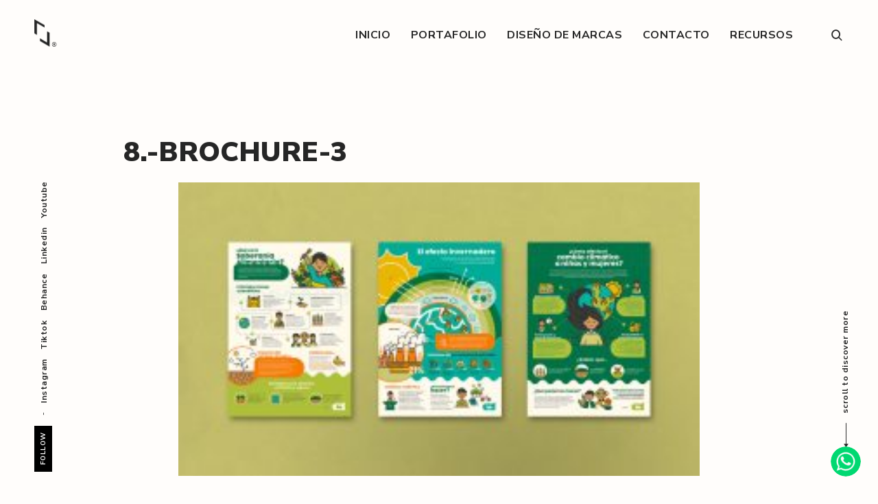

--- FILE ---
content_type: text/html; charset=UTF-8
request_url: https://alfabetovisual.com/portfolio/wayintsik/8-brochure-3/
body_size: 118390
content:
<!DOCTYPE html>
<html dir="ltr" lang="es-ES" prefix="og: https://ogp.me/ns#">
<head>
<meta charset="UTF-8">
<meta name="viewport" content="width=device-width, initial-scale=1">
<link rel="profile" href="https://gmpg.org/xfn/11">
<link rel="pingback" href="https://alfabetovisual.com/xmlrpc.php">
<style>

    .title-h2 {
        margin: 0 !important;
        color: #262626 !important;
        font-size: 40px !important;
        padding-right: 20px !important;
    }
    .modal {
        display: none !important;
        position: fixed !important;
        z-index: 1 !important;
        left: 0 !important;
        top: 0 !important;
        width: 100% !important;
        height: 100% !important;
        background-color: rgba(0, 0, 0, 0.5) !important;
        overflow: auto !important;
    }
    .modal-content {
        background-color: #EEE3DB !important;
        margin: 5% auto !important;
        padding: 20px !important;
        border: 1px solid #888 !important;
        width: 90% !important;
        max-width: 355px !important;
        border-radius: 10px !important;
        box-shadow: 0 4px 8px rgba(0, 0, 0, 0.2) !important;
        position: relative !important;
    }
    .close-btn {
        position: absolute !important;
        top: 10px !important;
        right: 10px !important;
        background: none !important;
        border: none !important;
        font-size: 20px !important;
        cursor: pointer !important;
        padding: 0!important;
        margin-right: 10px!important;
        margin-top: 17px!important;
    }
    .input_form_new {
        width: 100% !important;
        padding: 10px !important;
        margin-bottom: 5px !important;
        border: none !important;
        border-bottom: 1px solid #262626 !important;
        background-color: transparent !important;
        box-sizing: border-box !important;
    }
    .input_form_new::placeholder {
        color: #6F6E6D !important;
    }
    .input_form_new:focus, select:focus {
        outline: none !important;
        border: 1px solid #A152FC !important;
        border-radius: 5px !important;
    }
    .submit-btn-form svg {
        margin-right: 10px;
    }
    .error-message {
        display: none;
        color: #6B30CC !important;
        font-size: 12px !important;
        margin-top: 4px !important;
        margin-bottom: 15px !important;
    }
    .success-message {
        display: none;
        color: #2DAD57 !important;
        font-size: 14px !important;
        margin-top: 4px !important;
        margin-bottom: 15px !important;
    }
    .checkbox-container {
        display: flex !important;
        align-items: center !important;
        margin-bottom: 16px !important;
        margin-top: 20px !important;
        color: #6F6E6D !important;
    }

    .checkbox-container label {
        font-size: 15px !important;
    }
    .checkbox-container input:focus {
        outline: none !important;
        border: 1px solid #A152FC !important;
        border-radius: 5px !important;
    }

    .checkbox-container input[type="checkbox"] {
        width: 20px !important;
        height: 20px !important;
        margin-right: 10px !important;
    }

    .submit-btn-form {
        background-color: #A152FC !important;
        color: white !important;
        border: none !important;
        padding: 10px !important;
        width: 60% !important;
        border-radius: 4px !important;
        cursor: pointer !important;
        font-weight: medium !important;
        display: flex !important;
        align-items: center !important;
        justify-content: center !important;
        border-radius: 25px !important;
        margin: 20px auto !important;
    }
    .select-wrapper {
        position: relative !important;
        width: 314px !important;
    }
    .select-styled {
        display: flex !important;
        justify-content: space-between !important;
        position: relative !important;
        background-color: #EEE3DB !important;
        padding: 10px !important;
        border-radius: 8px !important;
        cursor: pointer !important;
        user-select: none !important;
        border: 1px solid #262626 !important;
    }
    .select-styled:focus {
        outline: none !important;
        border: 1px solid #A152FC !important;
        border-bottom: none !important;
        border-radius: 5px !important;
        color: #5D5D5D !important;
        font-size: 16px !important;
    }

    .select-options {
        display: none !important;
        position: relative !important;
        top: 100% !important;
        left: 0 !important;
        right: 0 !important;
        background-color: #EEE3DB !important;
        border-radius: 0 0 8px 8px !important;
        overflow: hidden !important;
        z-index: 1 !important;
        border: 1px solid #A152FC !important;
        font-size: 16px !important;
    }

    .select-options div {
        padding: 10px !important;
        cursor: pointer !important;
    }
    .select-options div:hover {
        background-color: #FFFFFC !important;
    }
    .select-styled.active {
        border-radius: 8px 8px 0 0 !important;
    }
    .select-styled.active:after {
        transform: translateY(-50%) rotate(180deg) !important;
    }
    .select-styled.active + .select-options {
        display: block !important;
        border-top: none !important;
    }
    .inputwp {
        margin-bottom: 15px !important;
    }
    .icon-select {
        display: flex !important;
        align-items: center !important;
        margin: 0 5px !important;
        transform: rotate(180deg) !important;
    }
    .icon-select:active{
                transform: rotate(180deg)!important;

    }
    /* Estilos para el modal de alerta personalizado */
    .custom-alert {
        display: none; /* Oculto por defecto */
        position: fixed;
        z-index: 9999;
        left: 0;
        top: 0;
        width: 100%;
        height: 100%;
        overflow: auto;
        background-color: rgba(0, 0, 0, 0.5); /* Fondo semi-transparente */
    }
    
    .custom-alert-content {
        background-color: #fff;
        margin: 15% auto; /* Centrar verticalmente */
        padding: 20px;
        border: 1px solid #888;
        width: 80%; /* Ancho del contenido */
        max-width: 400px;
        border-radius: 8px;
        text-align: center;
    }
    
    #custom-alert-message {
        margin-bottom: 20px;
        display: block;
        font-size: 16px;
        color: #333;
    }
    
    #custom-alert-close {
        background-color: #007BFF;
        color: white;
        padding: 10px 20px;
        border: none;
        border-radius: 4px;
        cursor: pointer;
    }
    
    #custom-alert-close:hover {
        background-color: #0056b3;
    }

</style>

<title>8.-BROCHURE-3 | Alfabeto Visual /</title>

		<!-- All in One SEO 4.5.9.2 - aioseo.com -->
		<meta name="robots" content="max-snippet:-1, max-image-preview:large, max-video-preview:-1" />
		<meta name="google-site-verification" content="G0Y8nW4E9YtVBwlvkp97HyhpQV8F6Uv-IYnnt80VEe8" />
		<link rel="canonical" href="https://alfabetovisual.com/portfolio/wayintsik/8-brochure-3/" />
		<meta name="generator" content="All in One SEO (AIOSEO) 4.5.9.2" />
		<meta property="og:locale" content="es_ES" />
		<meta property="og:site_name" content="Alfabeto Visual /" />
		<meta property="og:type" content="article" />
		<meta property="og:title" content="8.-BROCHURE-3 | Alfabeto Visual /" />
		<meta property="og:url" content="https://alfabetovisual.com/portfolio/wayintsik/8-brochure-3/" />
		<meta property="og:image" content="https://alfabetovisual.com/wp-content/uploads/2023/04/AV-firma-2.jpg" />
		<meta property="og:image:secure_url" content="https://alfabetovisual.com/wp-content/uploads/2023/04/AV-firma-2.jpg" />
		<meta property="og:image:width" content="400" />
		<meta property="og:image:height" content="400" />
		<meta property="article:published_time" content="2024-04-25T16:32:33+00:00" />
		<meta property="article:modified_time" content="2024-04-25T16:32:33+00:00" />
		<meta property="article:publisher" content="https://www.facebook.com/alfabetovisualoficial/" />
		<meta name="twitter:card" content="summary" />
		<meta name="twitter:site" content="@alfabetovisual" />
		<meta name="twitter:title" content="8.-BROCHURE-3 | Alfabeto Visual /" />
		<meta name="twitter:image" content="https://alfabetovisual.com/wp-content/uploads/2023/04/AV-firma-2.jpg" />
		<meta name="google" content="nositelinkssearchbox" />
		<script type="application/ld+json" class="aioseo-schema">
			{"@context":"https:\/\/schema.org","@graph":[{"@type":"BreadcrumbList","@id":"https:\/\/alfabetovisual.com\/portfolio\/wayintsik\/8-brochure-3\/#breadcrumblist","itemListElement":[{"@type":"ListItem","@id":"https:\/\/alfabetovisual.com\/#listItem","position":1,"name":"Home","item":"https:\/\/alfabetovisual.com\/","nextItem":"https:\/\/alfabetovisual.com\/portfolio\/wayintsik\/8-brochure-3\/#listItem"},{"@type":"ListItem","@id":"https:\/\/alfabetovisual.com\/portfolio\/wayintsik\/8-brochure-3\/#listItem","position":2,"name":"8.-BROCHURE-3","previousItem":"https:\/\/alfabetovisual.com\/#listItem"}]},{"@type":"ItemPage","@id":"https:\/\/alfabetovisual.com\/portfolio\/wayintsik\/8-brochure-3\/#itempage","url":"https:\/\/alfabetovisual.com\/portfolio\/wayintsik\/8-brochure-3\/","name":"8.-BROCHURE-3 | Alfabeto Visual \/","inLanguage":"es-ES","isPartOf":{"@id":"https:\/\/alfabetovisual.com\/#website"},"breadcrumb":{"@id":"https:\/\/alfabetovisual.com\/portfolio\/wayintsik\/8-brochure-3\/#breadcrumblist"},"author":{"@id":"https:\/\/alfabetovisual.com\/author\/angelinepe\/#author"},"creator":{"@id":"https:\/\/alfabetovisual.com\/author\/angelinepe\/#author"},"datePublished":"2024-04-25T11:32:33-05:00","dateModified":"2024-04-25T11:32:33-05:00"},{"@type":"Organization","@id":"https:\/\/alfabetovisual.com\/#organization","name":"Alfabeto Visual l Dise\u00f1o de Logos","url":"https:\/\/alfabetovisual.com\/","logo":{"@type":"ImageObject","url":"https:\/\/alfabetovisual.com\/wp-content\/uploads\/2023\/04\/AV-firma-2.jpg","@id":"https:\/\/alfabetovisual.com\/portfolio\/wayintsik\/8-brochure-3\/#organizationLogo","width":400,"height":400},"image":{"@id":"https:\/\/alfabetovisual.com\/portfolio\/wayintsik\/8-brochure-3\/#organizationLogo"},"sameAs":["https:\/\/www.instagram.com\/alfabetovisual\/","https:\/\/www.youtube.com\/channel\/UC3w2-r93olpPOr97j2GT7BA","https:\/\/www.linkedin.com\/company\/alfabetovisual"],"contactPoint":{"@type":"ContactPoint","telephone":"+51987550655","contactType":"Sales"}},{"@type":"Person","@id":"https:\/\/alfabetovisual.com\/author\/angelinepe\/#author","url":"https:\/\/alfabetovisual.com\/author\/angelinepe\/","name":"Angie Saravia Gigante"},{"@type":"WebSite","@id":"https:\/\/alfabetovisual.com\/#website","url":"https:\/\/alfabetovisual.com\/","name":"Alfabeto Visual \/ Dise\u00f1o de logos y registro de marcas","description":"Dise\u00f1o y estrategia digital para marcas que quieren crecer de la A a la Z","inLanguage":"es-ES","publisher":{"@id":"https:\/\/alfabetovisual.com\/#organization"}}]}
		</script>
		<!-- All in One SEO -->

<link rel='dns-prefetch' href='//js.hs-scripts.com' />
<link rel='dns-prefetch' href='//platform-api.sharethis.com' />
<link rel='dns-prefetch' href='//a.omappapi.com' />
<link rel='dns-prefetch' href='//www.googletagmanager.com' />
<link rel="alternate" type="application/rss+xml" title="Alfabeto Visual / &raquo; Feed" href="https://alfabetovisual.com/feed/" />
<link rel="alternate" type="application/rss+xml" title="Alfabeto Visual / &raquo; Feed de los comentarios" href="https://alfabetovisual.com/comments/feed/" />
		<!-- This site uses the Google Analytics by MonsterInsights plugin v9.11.1 - Using Analytics tracking - https://www.monsterinsights.com/ -->
							<script src="//www.googletagmanager.com/gtag/js?id=G-QWJKL35NPE"  data-cfasync="false" data-wpfc-render="false" type="text/javascript" async></script>
			<script data-cfasync="false" data-wpfc-render="false" type="text/javascript">
				var mi_version = '9.11.1';
				var mi_track_user = true;
				var mi_no_track_reason = '';
								var MonsterInsightsDefaultLocations = {"page_location":"https:\/\/alfabetovisual.com\/portfolio\/wayintsik\/8-brochure-3\/"};
								if ( typeof MonsterInsightsPrivacyGuardFilter === 'function' ) {
					var MonsterInsightsLocations = (typeof MonsterInsightsExcludeQuery === 'object') ? MonsterInsightsPrivacyGuardFilter( MonsterInsightsExcludeQuery ) : MonsterInsightsPrivacyGuardFilter( MonsterInsightsDefaultLocations );
				} else {
					var MonsterInsightsLocations = (typeof MonsterInsightsExcludeQuery === 'object') ? MonsterInsightsExcludeQuery : MonsterInsightsDefaultLocations;
				}

								var disableStrs = [
										'ga-disable-G-QWJKL35NPE',
									];

				/* Function to detect opted out users */
				function __gtagTrackerIsOptedOut() {
					for (var index = 0; index < disableStrs.length; index++) {
						if (document.cookie.indexOf(disableStrs[index] + '=true') > -1) {
							return true;
						}
					}

					return false;
				}

				/* Disable tracking if the opt-out cookie exists. */
				if (__gtagTrackerIsOptedOut()) {
					for (var index = 0; index < disableStrs.length; index++) {
						window[disableStrs[index]] = true;
					}
				}

				/* Opt-out function */
				function __gtagTrackerOptout() {
					for (var index = 0; index < disableStrs.length; index++) {
						document.cookie = disableStrs[index] + '=true; expires=Thu, 31 Dec 2099 23:59:59 UTC; path=/';
						window[disableStrs[index]] = true;
					}
				}

				if ('undefined' === typeof gaOptout) {
					function gaOptout() {
						__gtagTrackerOptout();
					}
				}
								window.dataLayer = window.dataLayer || [];

				window.MonsterInsightsDualTracker = {
					helpers: {},
					trackers: {},
				};
				if (mi_track_user) {
					function __gtagDataLayer() {
						dataLayer.push(arguments);
					}

					function __gtagTracker(type, name, parameters) {
						if (!parameters) {
							parameters = {};
						}

						if (parameters.send_to) {
							__gtagDataLayer.apply(null, arguments);
							return;
						}

						if (type === 'event') {
														parameters.send_to = monsterinsights_frontend.v4_id;
							var hookName = name;
							if (typeof parameters['event_category'] !== 'undefined') {
								hookName = parameters['event_category'] + ':' + name;
							}

							if (typeof MonsterInsightsDualTracker.trackers[hookName] !== 'undefined') {
								MonsterInsightsDualTracker.trackers[hookName](parameters);
							} else {
								__gtagDataLayer('event', name, parameters);
							}
							
						} else {
							__gtagDataLayer.apply(null, arguments);
						}
					}

					__gtagTracker('js', new Date());
					__gtagTracker('set', {
						'developer_id.dZGIzZG': true,
											});
					if ( MonsterInsightsLocations.page_location ) {
						__gtagTracker('set', MonsterInsightsLocations);
					}
										__gtagTracker('config', 'G-QWJKL35NPE', {"forceSSL":"true","link_attribution":"true"} );
										window.gtag = __gtagTracker;										(function () {
						/* https://developers.google.com/analytics/devguides/collection/analyticsjs/ */
						/* ga and __gaTracker compatibility shim. */
						var noopfn = function () {
							return null;
						};
						var newtracker = function () {
							return new Tracker();
						};
						var Tracker = function () {
							return null;
						};
						var p = Tracker.prototype;
						p.get = noopfn;
						p.set = noopfn;
						p.send = function () {
							var args = Array.prototype.slice.call(arguments);
							args.unshift('send');
							__gaTracker.apply(null, args);
						};
						var __gaTracker = function () {
							var len = arguments.length;
							if (len === 0) {
								return;
							}
							var f = arguments[len - 1];
							if (typeof f !== 'object' || f === null || typeof f.hitCallback !== 'function') {
								if ('send' === arguments[0]) {
									var hitConverted, hitObject = false, action;
									if ('event' === arguments[1]) {
										if ('undefined' !== typeof arguments[3]) {
											hitObject = {
												'eventAction': arguments[3],
												'eventCategory': arguments[2],
												'eventLabel': arguments[4],
												'value': arguments[5] ? arguments[5] : 1,
											}
										}
									}
									if ('pageview' === arguments[1]) {
										if ('undefined' !== typeof arguments[2]) {
											hitObject = {
												'eventAction': 'page_view',
												'page_path': arguments[2],
											}
										}
									}
									if (typeof arguments[2] === 'object') {
										hitObject = arguments[2];
									}
									if (typeof arguments[5] === 'object') {
										Object.assign(hitObject, arguments[5]);
									}
									if ('undefined' !== typeof arguments[1].hitType) {
										hitObject = arguments[1];
										if ('pageview' === hitObject.hitType) {
											hitObject.eventAction = 'page_view';
										}
									}
									if (hitObject) {
										action = 'timing' === arguments[1].hitType ? 'timing_complete' : hitObject.eventAction;
										hitConverted = mapArgs(hitObject);
										__gtagTracker('event', action, hitConverted);
									}
								}
								return;
							}

							function mapArgs(args) {
								var arg, hit = {};
								var gaMap = {
									'eventCategory': 'event_category',
									'eventAction': 'event_action',
									'eventLabel': 'event_label',
									'eventValue': 'event_value',
									'nonInteraction': 'non_interaction',
									'timingCategory': 'event_category',
									'timingVar': 'name',
									'timingValue': 'value',
									'timingLabel': 'event_label',
									'page': 'page_path',
									'location': 'page_location',
									'title': 'page_title',
									'referrer' : 'page_referrer',
								};
								for (arg in args) {
																		if (!(!args.hasOwnProperty(arg) || !gaMap.hasOwnProperty(arg))) {
										hit[gaMap[arg]] = args[arg];
									} else {
										hit[arg] = args[arg];
									}
								}
								return hit;
							}

							try {
								f.hitCallback();
							} catch (ex) {
							}
						};
						__gaTracker.create = newtracker;
						__gaTracker.getByName = newtracker;
						__gaTracker.getAll = function () {
							return [];
						};
						__gaTracker.remove = noopfn;
						__gaTracker.loaded = true;
						window['__gaTracker'] = __gaTracker;
					})();
									} else {
										console.log("");
					(function () {
						function __gtagTracker() {
							return null;
						}

						window['__gtagTracker'] = __gtagTracker;
						window['gtag'] = __gtagTracker;
					})();
									}
			</script>
							<!-- / Google Analytics by MonsterInsights -->
		<script type="text/javascript">
/* <![CDATA[ */
window._wpemojiSettings = {"baseUrl":"https:\/\/s.w.org\/images\/core\/emoji\/15.0.3\/72x72\/","ext":".png","svgUrl":"https:\/\/s.w.org\/images\/core\/emoji\/15.0.3\/svg\/","svgExt":".svg","source":{"concatemoji":"https:\/\/alfabetovisual.com\/wp-includes\/js\/wp-emoji-release.min.js?ver=0767756aabbb02bcdbd0627238a9e7f5"}};
/*! This file is auto-generated */
!function(i,n){var o,s,e;function c(e){try{var t={supportTests:e,timestamp:(new Date).valueOf()};sessionStorage.setItem(o,JSON.stringify(t))}catch(e){}}function p(e,t,n){e.clearRect(0,0,e.canvas.width,e.canvas.height),e.fillText(t,0,0);var t=new Uint32Array(e.getImageData(0,0,e.canvas.width,e.canvas.height).data),r=(e.clearRect(0,0,e.canvas.width,e.canvas.height),e.fillText(n,0,0),new Uint32Array(e.getImageData(0,0,e.canvas.width,e.canvas.height).data));return t.every(function(e,t){return e===r[t]})}function u(e,t,n){switch(t){case"flag":return n(e,"\ud83c\udff3\ufe0f\u200d\u26a7\ufe0f","\ud83c\udff3\ufe0f\u200b\u26a7\ufe0f")?!1:!n(e,"\ud83c\uddfa\ud83c\uddf3","\ud83c\uddfa\u200b\ud83c\uddf3")&&!n(e,"\ud83c\udff4\udb40\udc67\udb40\udc62\udb40\udc65\udb40\udc6e\udb40\udc67\udb40\udc7f","\ud83c\udff4\u200b\udb40\udc67\u200b\udb40\udc62\u200b\udb40\udc65\u200b\udb40\udc6e\u200b\udb40\udc67\u200b\udb40\udc7f");case"emoji":return!n(e,"\ud83d\udc26\u200d\u2b1b","\ud83d\udc26\u200b\u2b1b")}return!1}function f(e,t,n){var r="undefined"!=typeof WorkerGlobalScope&&self instanceof WorkerGlobalScope?new OffscreenCanvas(300,150):i.createElement("canvas"),a=r.getContext("2d",{willReadFrequently:!0}),o=(a.textBaseline="top",a.font="600 32px Arial",{});return e.forEach(function(e){o[e]=t(a,e,n)}),o}function t(e){var t=i.createElement("script");t.src=e,t.defer=!0,i.head.appendChild(t)}"undefined"!=typeof Promise&&(o="wpEmojiSettingsSupports",s=["flag","emoji"],n.supports={everything:!0,everythingExceptFlag:!0},e=new Promise(function(e){i.addEventListener("DOMContentLoaded",e,{once:!0})}),new Promise(function(t){var n=function(){try{var e=JSON.parse(sessionStorage.getItem(o));if("object"==typeof e&&"number"==typeof e.timestamp&&(new Date).valueOf()<e.timestamp+604800&&"object"==typeof e.supportTests)return e.supportTests}catch(e){}return null}();if(!n){if("undefined"!=typeof Worker&&"undefined"!=typeof OffscreenCanvas&&"undefined"!=typeof URL&&URL.createObjectURL&&"undefined"!=typeof Blob)try{var e="postMessage("+f.toString()+"("+[JSON.stringify(s),u.toString(),p.toString()].join(",")+"));",r=new Blob([e],{type:"text/javascript"}),a=new Worker(URL.createObjectURL(r),{name:"wpTestEmojiSupports"});return void(a.onmessage=function(e){c(n=e.data),a.terminate(),t(n)})}catch(e){}c(n=f(s,u,p))}t(n)}).then(function(e){for(var t in e)n.supports[t]=e[t],n.supports.everything=n.supports.everything&&n.supports[t],"flag"!==t&&(n.supports.everythingExceptFlag=n.supports.everythingExceptFlag&&n.supports[t]);n.supports.everythingExceptFlag=n.supports.everythingExceptFlag&&!n.supports.flag,n.DOMReady=!1,n.readyCallback=function(){n.DOMReady=!0}}).then(function(){return e}).then(function(){var e;n.supports.everything||(n.readyCallback(),(e=n.source||{}).concatemoji?t(e.concatemoji):e.wpemoji&&e.twemoji&&(t(e.twemoji),t(e.wpemoji)))}))}((window,document),window._wpemojiSettings);
/* ]]> */
</script>
<style id='wp-emoji-styles-inline-css' type='text/css'>

	img.wp-smiley, img.emoji {
		display: inline !important;
		border: none !important;
		box-shadow: none !important;
		height: 1em !important;
		width: 1em !important;
		margin: 0 0.07em !important;
		vertical-align: -0.1em !important;
		background: none !important;
		padding: 0 !important;
	}
</style>
<link rel='stylesheet' id='wp-block-library-css' href='https://alfabetovisual.com/wp-includes/css/dist/block-library/style.min.css?ver=0767756aabbb02bcdbd0627238a9e7f5' type='text/css' media='all' />
<style id='safe-svg-svg-icon-style-inline-css' type='text/css'>
.safe-svg-cover{text-align:center}.safe-svg-cover .safe-svg-inside{display:inline-block;max-width:100%}.safe-svg-cover svg{height:100%;max-height:100%;max-width:100%;width:100%}

</style>
<style id='classic-theme-styles-inline-css' type='text/css'>
/*! This file is auto-generated */
.wp-block-button__link{color:#fff;background-color:#32373c;border-radius:9999px;box-shadow:none;text-decoration:none;padding:calc(.667em + 2px) calc(1.333em + 2px);font-size:1.125em}.wp-block-file__button{background:#32373c;color:#fff;text-decoration:none}
</style>
<style id='global-styles-inline-css' type='text/css'>
body{--wp--preset--color--black: #000000;--wp--preset--color--cyan-bluish-gray: #abb8c3;--wp--preset--color--white: #ffffff;--wp--preset--color--pale-pink: #f78da7;--wp--preset--color--vivid-red: #cf2e2e;--wp--preset--color--luminous-vivid-orange: #ff6900;--wp--preset--color--luminous-vivid-amber: #fcb900;--wp--preset--color--light-green-cyan: #7bdcb5;--wp--preset--color--vivid-green-cyan: #00d084;--wp--preset--color--pale-cyan-blue: #8ed1fc;--wp--preset--color--vivid-cyan-blue: #0693e3;--wp--preset--color--vivid-purple: #9b51e0;--wp--preset--gradient--vivid-cyan-blue-to-vivid-purple: linear-gradient(135deg,rgba(6,147,227,1) 0%,rgb(155,81,224) 100%);--wp--preset--gradient--light-green-cyan-to-vivid-green-cyan: linear-gradient(135deg,rgb(122,220,180) 0%,rgb(0,208,130) 100%);--wp--preset--gradient--luminous-vivid-amber-to-luminous-vivid-orange: linear-gradient(135deg,rgba(252,185,0,1) 0%,rgba(255,105,0,1) 100%);--wp--preset--gradient--luminous-vivid-orange-to-vivid-red: linear-gradient(135deg,rgba(255,105,0,1) 0%,rgb(207,46,46) 100%);--wp--preset--gradient--very-light-gray-to-cyan-bluish-gray: linear-gradient(135deg,rgb(238,238,238) 0%,rgb(169,184,195) 100%);--wp--preset--gradient--cool-to-warm-spectrum: linear-gradient(135deg,rgb(74,234,220) 0%,rgb(151,120,209) 20%,rgb(207,42,186) 40%,rgb(238,44,130) 60%,rgb(251,105,98) 80%,rgb(254,248,76) 100%);--wp--preset--gradient--blush-light-purple: linear-gradient(135deg,rgb(255,206,236) 0%,rgb(152,150,240) 100%);--wp--preset--gradient--blush-bordeaux: linear-gradient(135deg,rgb(254,205,165) 0%,rgb(254,45,45) 50%,rgb(107,0,62) 100%);--wp--preset--gradient--luminous-dusk: linear-gradient(135deg,rgb(255,203,112) 0%,rgb(199,81,192) 50%,rgb(65,88,208) 100%);--wp--preset--gradient--pale-ocean: linear-gradient(135deg,rgb(255,245,203) 0%,rgb(182,227,212) 50%,rgb(51,167,181) 100%);--wp--preset--gradient--electric-grass: linear-gradient(135deg,rgb(202,248,128) 0%,rgb(113,206,126) 100%);--wp--preset--gradient--midnight: linear-gradient(135deg,rgb(2,3,129) 0%,rgb(40,116,252) 100%);--wp--preset--font-size--small: 13px;--wp--preset--font-size--medium: 20px;--wp--preset--font-size--large: 36px;--wp--preset--font-size--x-large: 42px;--wp--preset--spacing--20: 0.44rem;--wp--preset--spacing--30: 0.67rem;--wp--preset--spacing--40: 1rem;--wp--preset--spacing--50: 1.5rem;--wp--preset--spacing--60: 2.25rem;--wp--preset--spacing--70: 3.38rem;--wp--preset--spacing--80: 5.06rem;--wp--preset--shadow--natural: 6px 6px 9px rgba(0, 0, 0, 0.2);--wp--preset--shadow--deep: 12px 12px 50px rgba(0, 0, 0, 0.4);--wp--preset--shadow--sharp: 6px 6px 0px rgba(0, 0, 0, 0.2);--wp--preset--shadow--outlined: 6px 6px 0px -3px rgba(255, 255, 255, 1), 6px 6px rgba(0, 0, 0, 1);--wp--preset--shadow--crisp: 6px 6px 0px rgba(0, 0, 0, 1);}:where(.is-layout-flex){gap: 0.5em;}:where(.is-layout-grid){gap: 0.5em;}body .is-layout-flex{display: flex;}body .is-layout-flex{flex-wrap: wrap;align-items: center;}body .is-layout-flex > *{margin: 0;}body .is-layout-grid{display: grid;}body .is-layout-grid > *{margin: 0;}:where(.wp-block-columns.is-layout-flex){gap: 2em;}:where(.wp-block-columns.is-layout-grid){gap: 2em;}:where(.wp-block-post-template.is-layout-flex){gap: 1.25em;}:where(.wp-block-post-template.is-layout-grid){gap: 1.25em;}.has-black-color{color: var(--wp--preset--color--black) !important;}.has-cyan-bluish-gray-color{color: var(--wp--preset--color--cyan-bluish-gray) !important;}.has-white-color{color: var(--wp--preset--color--white) !important;}.has-pale-pink-color{color: var(--wp--preset--color--pale-pink) !important;}.has-vivid-red-color{color: var(--wp--preset--color--vivid-red) !important;}.has-luminous-vivid-orange-color{color: var(--wp--preset--color--luminous-vivid-orange) !important;}.has-luminous-vivid-amber-color{color: var(--wp--preset--color--luminous-vivid-amber) !important;}.has-light-green-cyan-color{color: var(--wp--preset--color--light-green-cyan) !important;}.has-vivid-green-cyan-color{color: var(--wp--preset--color--vivid-green-cyan) !important;}.has-pale-cyan-blue-color{color: var(--wp--preset--color--pale-cyan-blue) !important;}.has-vivid-cyan-blue-color{color: var(--wp--preset--color--vivid-cyan-blue) !important;}.has-vivid-purple-color{color: var(--wp--preset--color--vivid-purple) !important;}.has-black-background-color{background-color: var(--wp--preset--color--black) !important;}.has-cyan-bluish-gray-background-color{background-color: var(--wp--preset--color--cyan-bluish-gray) !important;}.has-white-background-color{background-color: var(--wp--preset--color--white) !important;}.has-pale-pink-background-color{background-color: var(--wp--preset--color--pale-pink) !important;}.has-vivid-red-background-color{background-color: var(--wp--preset--color--vivid-red) !important;}.has-luminous-vivid-orange-background-color{background-color: var(--wp--preset--color--luminous-vivid-orange) !important;}.has-luminous-vivid-amber-background-color{background-color: var(--wp--preset--color--luminous-vivid-amber) !important;}.has-light-green-cyan-background-color{background-color: var(--wp--preset--color--light-green-cyan) !important;}.has-vivid-green-cyan-background-color{background-color: var(--wp--preset--color--vivid-green-cyan) !important;}.has-pale-cyan-blue-background-color{background-color: var(--wp--preset--color--pale-cyan-blue) !important;}.has-vivid-cyan-blue-background-color{background-color: var(--wp--preset--color--vivid-cyan-blue) !important;}.has-vivid-purple-background-color{background-color: var(--wp--preset--color--vivid-purple) !important;}.has-black-border-color{border-color: var(--wp--preset--color--black) !important;}.has-cyan-bluish-gray-border-color{border-color: var(--wp--preset--color--cyan-bluish-gray) !important;}.has-white-border-color{border-color: var(--wp--preset--color--white) !important;}.has-pale-pink-border-color{border-color: var(--wp--preset--color--pale-pink) !important;}.has-vivid-red-border-color{border-color: var(--wp--preset--color--vivid-red) !important;}.has-luminous-vivid-orange-border-color{border-color: var(--wp--preset--color--luminous-vivid-orange) !important;}.has-luminous-vivid-amber-border-color{border-color: var(--wp--preset--color--luminous-vivid-amber) !important;}.has-light-green-cyan-border-color{border-color: var(--wp--preset--color--light-green-cyan) !important;}.has-vivid-green-cyan-border-color{border-color: var(--wp--preset--color--vivid-green-cyan) !important;}.has-pale-cyan-blue-border-color{border-color: var(--wp--preset--color--pale-cyan-blue) !important;}.has-vivid-cyan-blue-border-color{border-color: var(--wp--preset--color--vivid-cyan-blue) !important;}.has-vivid-purple-border-color{border-color: var(--wp--preset--color--vivid-purple) !important;}.has-vivid-cyan-blue-to-vivid-purple-gradient-background{background: var(--wp--preset--gradient--vivid-cyan-blue-to-vivid-purple) !important;}.has-light-green-cyan-to-vivid-green-cyan-gradient-background{background: var(--wp--preset--gradient--light-green-cyan-to-vivid-green-cyan) !important;}.has-luminous-vivid-amber-to-luminous-vivid-orange-gradient-background{background: var(--wp--preset--gradient--luminous-vivid-amber-to-luminous-vivid-orange) !important;}.has-luminous-vivid-orange-to-vivid-red-gradient-background{background: var(--wp--preset--gradient--luminous-vivid-orange-to-vivid-red) !important;}.has-very-light-gray-to-cyan-bluish-gray-gradient-background{background: var(--wp--preset--gradient--very-light-gray-to-cyan-bluish-gray) !important;}.has-cool-to-warm-spectrum-gradient-background{background: var(--wp--preset--gradient--cool-to-warm-spectrum) !important;}.has-blush-light-purple-gradient-background{background: var(--wp--preset--gradient--blush-light-purple) !important;}.has-blush-bordeaux-gradient-background{background: var(--wp--preset--gradient--blush-bordeaux) !important;}.has-luminous-dusk-gradient-background{background: var(--wp--preset--gradient--luminous-dusk) !important;}.has-pale-ocean-gradient-background{background: var(--wp--preset--gradient--pale-ocean) !important;}.has-electric-grass-gradient-background{background: var(--wp--preset--gradient--electric-grass) !important;}.has-midnight-gradient-background{background: var(--wp--preset--gradient--midnight) !important;}.has-small-font-size{font-size: var(--wp--preset--font-size--small) !important;}.has-medium-font-size{font-size: var(--wp--preset--font-size--medium) !important;}.has-large-font-size{font-size: var(--wp--preset--font-size--large) !important;}.has-x-large-font-size{font-size: var(--wp--preset--font-size--x-large) !important;}
.wp-block-navigation a:where(:not(.wp-element-button)){color: inherit;}
:where(.wp-block-post-template.is-layout-flex){gap: 1.25em;}:where(.wp-block-post-template.is-layout-grid){gap: 1.25em;}
:where(.wp-block-columns.is-layout-flex){gap: 2em;}:where(.wp-block-columns.is-layout-grid){gap: 2em;}
.wp-block-pullquote{font-size: 1.5em;line-height: 1.6;}
</style>
<link rel='stylesheet' id='chaty-front-css-css' href='https://alfabetovisual.com/wp-content/plugins/chaty/css/chaty-front.min.css?ver=3.2.61757451581' type='text/css' media='all' />
<link rel='stylesheet' id='responsive-lightbox-fancybox-css' href='https://alfabetovisual.com/wp-content/plugins/responsive-lightbox/assets/fancybox/jquery.fancybox.min.css?ver=2.4.6' type='text/css' media='all' />
<link rel='stylesheet' id='share-this-share-buttons-sticky-css' href='https://alfabetovisual.com/wp-content/plugins/sharethis-share-buttons/css/mu-style.css?ver=1724040181' type='text/css' media='all' />
<link rel='stylesheet' id='trp-language-switcher-style-css' href='https://alfabetovisual.com/wp-content/plugins/translatepress-multilingual/assets/css/trp-language-switcher.css?ver=2.7.0' type='text/css' media='all' />
<link rel='stylesheet' id='dashicons-css' href='https://alfabetovisual.com/wp-includes/css/dashicons.min.css?ver=0767756aabbb02bcdbd0627238a9e7f5' type='text/css' media='all' />
<link rel='stylesheet' id='thickbox-css' href='https://alfabetovisual.com/wp-includes/js/thickbox/thickbox.css?ver=0767756aabbb02bcdbd0627238a9e7f5' type='text/css' media='all' />
<link rel='stylesheet' id='eris-style-css' href='https://alfabetovisual.com/wp-content/themes/eris/style.css?ver=1.0.9' type='text/css' media='all' />
<link rel='stylesheet' id='child-style-css' href='https://alfabetovisual.com/wp-content/themes/eris-child/style.css?ver=1.0.9' type='text/css' media='all' />
<link rel='stylesheet' id='eris-font-enqueue-css' href='https://alfabetovisual.com/wp-content/themes/eris-child/assets/fonts/stylesheet.css' type='text/css' media='all' />
<link rel='stylesheet' id='upw_theme_standard-css' href='https://alfabetovisual.com/wp-content/plugins/ultimate-posts-widget/css/upw-theme-standard.min.css?ver=0767756aabbb02bcdbd0627238a9e7f5' type='text/css' media='all' />
<script type="text/javascript" src="https://alfabetovisual.com/wp-content/plugins/google-analytics-for-wordpress/assets/js/frontend-gtag.min.js?ver=9.11.1" id="monsterinsights-frontend-script-js" async="async" data-wp-strategy="async"></script>
<script data-cfasync="false" data-wpfc-render="false" type="text/javascript" id='monsterinsights-frontend-script-js-extra'>/* <![CDATA[ */
var monsterinsights_frontend = {"js_events_tracking":"true","download_extensions":"doc,pdf,ppt,zip,xls,docx,pptx,xlsx","inbound_paths":"[{\"path\":\"\\\/go\\\/\",\"label\":\"affiliate\"},{\"path\":\"\\\/recommend\\\/\",\"label\":\"affiliate\"}]","home_url":"https:\/\/alfabetovisual.com","hash_tracking":"false","v4_id":"G-QWJKL35NPE"};/* ]]> */
</script>
<script type="text/javascript" src="https://alfabetovisual.com/wp-includes/js/jquery/jquery.min.js?ver=3.7.1" id="jquery-core-js"></script>
<script type="text/javascript" src="https://alfabetovisual.com/wp-includes/js/jquery/jquery-migrate.min.js?ver=3.4.1" id="jquery-migrate-js"></script>
<script type="text/javascript" src="https://alfabetovisual.com/wp-content/plugins/responsive-lightbox/assets/infinitescroll/infinite-scroll.pkgd.min.js?ver=0767756aabbb02bcdbd0627238a9e7f5" id="responsive-lightbox-infinite-scroll-js"></script>
<script type="text/javascript" src="//platform-api.sharethis.com/js/sharethis.js?ver=2.3.2#property=66c2c41205ca7400190599af&amp;product=inline-buttons&amp;source=sharethis-share-buttons-wordpress" id="share-this-share-buttons-mu-js"></script>

<!-- Fragmento de código de Google Analytics añadido por Site Kit -->
<script type="text/javascript" src="https://www.googletagmanager.com/gtag/js?id=GT-PLW9ZS5" id="google_gtagjs-js" async></script>
<script type="text/javascript" id="google_gtagjs-js-after">
/* <![CDATA[ */
window.dataLayer = window.dataLayer || [];function gtag(){dataLayer.push(arguments);}
gtag('set', 'linker', {"domains":["alfabetovisual.com"]} );
gtag("js", new Date());
gtag("set", "developer_id.dZTNiMT", true);
gtag("config", "GT-PLW9ZS5");
/* ]]> */
</script>

<!-- Final del fragmento de código de Google Analytics añadido por Site Kit -->
<link rel="https://api.w.org/" href="https://alfabetovisual.com/wp-json/" /><link rel="alternate" type="application/json" href="https://alfabetovisual.com/wp-json/wp/v2/media/4834" /><link rel="EditURI" type="application/rsd+xml" title="RSD" href="https://alfabetovisual.com/xmlrpc.php?rsd" />
		<!-- Custom Logo: hide header text -->
		<style id="custom-logo-css" type="text/css">
			.site-title, .site-description {
				position: absolute;
				clip: rect(1px, 1px, 1px, 1px);
			}
		</style>
		<link rel="alternate" type="application/json+oembed" href="https://alfabetovisual.com/wp-json/oembed/1.0/embed?url=https%3A%2F%2Falfabetovisual.com%2Fportfolio%2Fwayintsik%2F8-brochure-3%2F" />
<link rel="alternate" type="text/xml+oembed" href="https://alfabetovisual.com/wp-json/oembed/1.0/embed?url=https%3A%2F%2Falfabetovisual.com%2Fportfolio%2Fwayintsik%2F8-brochure-3%2F&#038;format=xml" />
<meta name="generator" content="Site Kit by Google 1.123.0" /><script src="https://code.jquery.com/jquery-1.12.4.js"></script>
<script src="https://code.jquery.com/ui/1.12.1/jquery-ui.js"></script>
			<!-- DO NOT COPY THIS SNIPPET! Start of Page Analytics Tracking for HubSpot WordPress plugin v11.1.66-->
			<script class="hsq-set-content-id" data-content-id="blog-post">
				var _hsq = _hsq || [];
				_hsq.push(["setContentType", "blog-post"]);
			</script>
			<!-- DO NOT COPY THIS SNIPPET! End of Page Analytics Tracking for HubSpot WordPress plugin -->
			<style type="text/css" id="simple-css-output">#fancybox-close {right: -45px !important;}span.ui-accordion-header-icon { display: none !important;}div.wpforms-container-full .wpforms-form .wpforms-required-label{ color: #00D871}/* accordion */div.ui-accordion-header-collapsed, div.ui-accordion-header-active { display: flex !important; flex-flow: row nowrap !important; align-items: center !important; justify-content: space-between !important; font-size: 1.1rem !important; border-radius: 10px !important; padding: 1px 15px !important; margin-bottom: 10px !important;}.ui-accordion-header-active { background-color: black !important; color: white !important;}.ui-accordion-header-collapsed { border: 2px solid black !important; color: black !important;}/* down and up icons */.js_circle { display: inline-block; padding: 2px 7px !important; border: 1px solid #a2a2a2 !important; border-radius: 50% !important; margin: 5px 0px !important;}.js_arrow { display: inline-block !important; border: solid #a2a2a2 !important; border-width: 0 2px 2px 0 !important; padding: 6px !important; transform: rotate(45deg) !important;}div.ui-accordion-header-active .js_circle { transform: rotate(180deg)!important;}/* end accordion *//* styling new button to generate a pdf */.wpforms-submit-container { display: flex; flex-flow: row wrap; row-gap: 15px; justify-content: space-between;}#btn-generatepdf { background-color: #A152FC; color: #EEE3DB; border: 1px solid #A152FC; border-radius: 50px; padding: 0 40px; height: 55px;}#btn-generatepdf:hover { background-color: #6B30CC; border: 1px solid #6B30CC;}/* ocultar 3 puntos*/#sidebar-trigger { display: none;}/* margen derecha icono Whatsapp */.chaty-i-trigger .chaty-channel { right: 0px !important;}.scroll-down, .scroll-up { right: 40px !important; top: 85vh !important;}.category-list a:last-child, .more-categories { margin-right: 0px !important;}.entry-content p { color: #262626 !important;}/* shared button */@media only screen and (min-width: 1025px) { .single-post .container-medium + .content-area, .single-portfolio .container-medium + .container-small { margin-top: 0rem; }}.sharethis-inline-share-buttons{ margin-bottom: 20px !important;}div.wpforms-container-full .wpforms-form textarea.wpforms-field-small:focus{border: 1px solid #A152FC;}div.wpforms-container-full .wpforms-form input[type=text]:focus{border: 1px solid #A152FC;}</style><script type="text/javascript">
(function(url){
	if(/(?:Chrome\/26\.0\.1410\.63 Safari\/537\.31|WordfenceTestMonBot)/.test(navigator.userAgent)){ return; }
	var addEvent = function(evt, handler) {
		if (window.addEventListener) {
			document.addEventListener(evt, handler, false);
		} else if (window.attachEvent) {
			document.attachEvent('on' + evt, handler);
		}
	};
	var removeEvent = function(evt, handler) {
		if (window.removeEventListener) {
			document.removeEventListener(evt, handler, false);
		} else if (window.detachEvent) {
			document.detachEvent('on' + evt, handler);
		}
	};
	var evts = 'contextmenu dblclick drag dragend dragenter dragleave dragover dragstart drop keydown keypress keyup mousedown mousemove mouseout mouseover mouseup mousewheel scroll'.split(' ');
	var logHuman = function() {
		if (window.wfLogHumanRan) { return; }
		window.wfLogHumanRan = true;
		var wfscr = document.createElement('script');
		wfscr.type = 'text/javascript';
		wfscr.async = true;
		wfscr.src = url + '&r=' + Math.random();
		(document.getElementsByTagName('head')[0]||document.getElementsByTagName('body')[0]).appendChild(wfscr);
		for (var i = 0; i < evts.length; i++) {
			removeEvent(evts[i], logHuman);
		}
	};
	for (var i = 0; i < evts.length; i++) {
		addEvent(evts[i], logHuman);
	}
})('//alfabetovisual.com/?wordfence_lh=1&hid=1DDA6E49CE86B5D2FD53B5B5EB5E2C6A');
</script><link rel="alternate" hreflang="es-ES" href="https://alfabetovisual.com/portfolio/wayintsik/8-brochure-3/"/>
<link rel="alternate" hreflang="en-US" href="https://alfabetovisual.com/en/portfolio/wayintsik/8-brochure-3/"/>
<link rel="alternate" hreflang="es" href="https://alfabetovisual.com/portfolio/wayintsik/8-brochure-3/"/>
<link rel="alternate" hreflang="en" href="https://alfabetovisual.com/en/portfolio/wayintsik/8-brochure-3/"/>
<link rel="apple-touch-icon" href="#"/>
<link rel="apple-touch-icon" sizes="76x76" href="#"/>
<link rel="apple-touch-icon" sizes="120x120" href="#"/>
<link rel="apple-touch-icon" sizes="144x144" href="#"/>
<link rel="apple-touch-icon" sizes="152x152" href="#"/>
<link rel="apple-touch-icon" sizes="180x180" href="#"/><link rel="icon" href="https://alfabetovisual.com/wp-content/uploads/2024/08/cropped-favicon-AV-32x32.jpg" sizes="32x32" />
<link rel="icon" href="https://alfabetovisual.com/wp-content/uploads/2024/08/cropped-favicon-AV-192x192.jpg" sizes="192x192" />
<link rel="apple-touch-icon" href="https://alfabetovisual.com/wp-content/uploads/2024/08/cropped-favicon-AV-180x180.jpg" />
<meta name="msapplication-TileImage" content="https://alfabetovisual.com/wp-content/uploads/2024/08/cropped-favicon-AV-270x270.jpg" />
<style type="text/css">

    /* Body BG color */

    body,
    body.custom-background,
    #content,
    .shuffle-layout .entry-meta,
    .page-template-portfolio-page .site-content,
    .page-template-portfolio-page .site-footer,
    .sticky-header header.site-header {
        background-color: #fffdfb;
    }

    .featured-slider-wrap {
        background-color: #eee3db;
    }

    /* Headings color */

    h1, h2, h3, h4, h5, h6,
    h1 a, h2 a, h3 a, h4 a, h5 a, h6 a,
    .archive.category .page-title span,
    .archive.tag .page-title span,
    .archive.date .page-title span,
    .archive.author .page-title span,
    .search .page-title span,
    .search-results .page-title,
    .tag.archive .page-title,
    .comments-title span,
    .comment-author,
    .search-post-type,
    .bypostauthor > .comment-body .comment-author b:after,
    .entry-content h1,
    .entry-content h2,
    .entry-content h3,
    .entry-content h4,
    .entry-content h5,
    .entry-content h6,
    .page-content h1,
    .page-content h2,
    .page-content h3,
    .page-content h4,
    .page-content h5,
    .page-content h6,
    .nav-links,
    .format-quote blockquote,
    .emphasis,
    .entry-content .emphasis,
    .page-content .emphasis,
    .single .entry-content .emphasis,
    .single .format-quote blockquote,
    .single .format-quote q,
    .single .format-link .entry-content p,
    .single .format-link  .row-columns,
    .masonry .format-link .entry-content h2,
    .single .format-link .entry-content h2,
    .entry-content blockquote,
    .entry-content blockquote p,
    .page-content blockquote,
    .page-content blockquote p,
    .comment-content blockquote p,
    .single .entry-content blockquote p,
    .archive .page-title span,
    .search .page-title span,
    .error404 .page-title span,
    .site-footer .widget-title,
    .site-footer .widget .widget-title a,
    .author-box p,
    .dropcap:before {
        color: #262626;
    }

    /* Paragraph color */

    .entry-content p,
    .entry-content li,
    .page-content p,
    .page-content li,
    .comment-content p,
    .comment-content li,
    .comment-content dd,
    label,
    blockquote cite,
    blockquote + cite,
    blockquote + p cite,
    q cite,
    q + cite,
    q + p cite,
    .wp-caption-text,
    .format-quote blockquote cite,
    .format-quote blockquote + cite,
    .format-quote q cite,
    .format-quote q + cite,
    .format-quote blockquote + p cite,
    .format-quote q + p cite,
    .site-footer .widget p,
    .jp-relatedposts-post-context,
    .row-columns,
    .headline-template .hero .entry-content,
    .headline-template .hero p,
    .single-portfolio-headline .hero p,
    .contact .entry-content p,
    .contact .row-columns {
        color: #262626;
    }

    /* Link color */

    a,
    .emphasis,
    .format-link .entry-content p,
    blockquote:before,
    q:before,
    .listing .format-link .entry-content:before,
    .single .format-link .entry-content:before,
    .format-link  .row-columns,
    .no-results input[type="search"],
    .error-404 input[type="search"],
    .no-results .search-instructions,
    .error-404 .search-instructions,
    .search .page-title span,
    .gallery-count,
    .entry-footer,
    .nav-links a,
    .read-more-link,
    .widget-title,
    .widget .widget-title a,
    .widget_calendar caption,
    .widget_calendar th,
    .widget_calendar tfoot a,
    .widget .search-form input[type="submit"]:focus,
    .widget .newsletter input[type="submit"]:focus,
    .paging-navigation a,
    .paging-navigation .dots,
    .paging-navigation .prev,
    .paging-navigation .next,
    .contact-form label,
    .contact-form textarea,
    .contact-form input[type="text"],
    .contact-form input[type="email"],
    body #infinite-handle span,
    .category-filter a,
    .category-filter .cat-active a,
    .gallery-caption,
    .entry-gallery .gallery-size-full:after,
    .featured-slider .slick-dots button,
    body .single-soc-share-link a,
    .comment-metadata a,
    .comment .reply a,
    .comment-metadata > * + *:before,
    .widget_wpcom_social_media_icons_widget a {
        color: #262626;
    }

    .contact-form input[type="text"]::-webkit-input-placeholder,
    .contact-form input[type="email"]::-webkit-input-placeholder,
    .no-results input[type="search"]::-webkit-input-placeholder,
    .error-404 input[type="search"]::-webkit-input-placeholder {
        color: #262626;
    }

    .contact-form input[type="text"]::-moz-placeholder,
    .contact-form input[type="email"]::-moz-placeholder,
    .no-results input[type="search"]::-moz-placeholder,
    .error-404 input[type="search"]::-moz-placeholder {
        color: #262626;
    }

    .contact-form input[type="text"]:-moz-placeholder,
    .contact-form input[type="email"]:-moz-placeholder,
    .no-results input[type="search"]:-moz-placeholder,
    .error-404 input[type="search"]:-moz-placeholder {
        color: #262626;
    }

    .site-header input[type="search"]:-ms-input-placeholder,
    .no-results input[type="search"]:-ms-input-placeholder,
    .error-404 input[type="search"]:-ms-input-placeholder {
        color: #262626;
    }

    input[type="text"]:focus,
    input[type="email"]:focus,
    input[type="tel"]:focus,
    input[type="url"]:focus,
    input[type="password"]:focus,
    input[type="search"]:focus,
    textarea:focus {
        border-color: #262626;
    }

    .entry-meta a,
    .posts-navigation .entry-meta a,
    #infinite-handle a,
    .single .nav-links a,
    .archive.category .page-title,
    .archive.tag .page-title,
    .archive.date .page-title,
    .archive.author .page-title,
    .entry-footer a,
    .author-name span,
    .site-footer .widget_recent_comments .comment-author-link a,
    .site-footer .widget_recent_comments li,
    .site-footer .widget_recent_entries li,
    .site-footer .rss-date {
        color: #262626;
    }

    /* Header color */

    .nav-menu > li > a,
    .standard-menu .main-navigation ul ul a,
    .dropdown-toggle,
    #big-search-trigger,
    .menu-toggle:before,
    .sidebar-trigger,
    .scroll-up,
    .scroll-down,
    .menu-social-container a,
    .menu-social-container .social-menu-trig:before {
        color: #262626;
    }

    .menu-toggle span,
    .menu-toggle span:before,
    .menu-toggle span:after,
    .hamburger-menu .menu-toggle span,
    .hamburger-menu .menu-toggle span:before,
    .hamburger-menu .menu-toggle span:after {
        background-color: #262626;
    }

    /* Logo color */

    .site-title a {
        color: #fff7f7;
    }

    .site-description {
        color: #262626;
    }

    /* Fullwidth slider colors */

    .featured-slider .portfolio-item h2 a,
    .featured-slider .slick-arrow:before,
    .featured-slider .slick-dots li,
    .featured-slider .slick-dots span,
    .featured-slider .slick-dots button,
    .featured-slider .slick-dots .slick-active:after {
        color: #262626;
    }

    .featured-slider .slick-dots .slick-active:after {
        background-color: #262626;
    }

    /* Footer colors */

    #comments {
        background-color: #eaedf3;
    }

    .site-footer,
    .site-footer span,
    .site-info,
    .site-footer .widget,
    .site-footer .widget a,
    .site-footer .widget_calendar td,
    .site-footer .tagcloud a,
    .site-footer .rssSummary,
    .site-footer .widget_calendar caption,
    .site-footer .widget_calendar th,
    .site-footer input[type="text"],
    .site-footer input[type="email"],
    .site-footer input[type="tel"],
    .site-footer input[type="url"],
    .site-footer input[type="password"],
    .site-footer input[type="search"],
    .site-footer textarea {
        color: #262626;
    }

    .site-footer a,
    .site-footer .widget_calendar tbody a,
    .site-footer .widget_recent_comments li a,
    .site-footer .widget_recent_entries li a,
    .site-footer .widget_rss li a,
    .site-footer .widget_contact_info .confit-address a,
    .site-footer .jetpack-display-remote-posts h4 a,
    .site-footer .widget .tp_recent_tweets a,
    .site-footer .widget .search-form input[type="submit"],
    .site-footer .widget .newsletter input[type="submit"] {
        color: #000;
    }

    @media only screen and (min-width: 1025px){

        a:hover,
        div[class^="gr_custom_container"] a:hover,
        .comment-metadata a:hover,
        .comment .reply a:hover,
        .entry-footer a:hover,
        .category-filter a:hover,
        .category-filter .cat-active a:hover,
        .format-link .entry-content a:hover,
        .back-to-top:hover,
        .paging-navigation a:hover,
        .page-numbers li a:hover,
        .listing .format-link .entry-content a:hover,
        .read-more-link:hover  {
            color: #878787;
        }

        .nav-links a:hover,
        .read-more-link:hover,
        .logged-in-as a:hover {
            color: #262626;
        }

        h1 a:hover,
        h2 a:hover,
        h3 a:hover,
        h4 a:hover,
        h5 a:hover,
        h6 a:hover {
            color: #878787;
        }

        .entry-meta a:hover,
        .posts-navigation .entry-meta a:hover {
            color: #878787;
        }

        .standard-menu .main-navigation ul ul a:focus,
        .nav-menu > li:hover > a,
        .sidebar-trigger:hover,
        .nav-menu li > a:hover,
        .nav-menu li:hover > .dropdown-toggle,
        #big-search-trigger:hover,
        .sidebar-trigger:hover,
        .standard-menu .main-navigation ul ul a:hover,
        .scroll-up:hover,
        .scroll-down:hover,
        .menu-social-container a:hover,
        #big-search-trigger:focus,
        .sidebar-trigger:focus {
            color: #a152fc;
        }

        .menu-toggle:focus span,
        .menu-toggle:focus span:before,
        .menu-toggle:focus span:after {
            background-color: #a152fc;
        }

        .featured-slider .portfolio-item h2 a:hover,
        .featured-slider .slick-arrow:hover:before {
            color: #a152fc;
        }

        .site-title a:hover {
            color: #262626;
        }

        .site-footer a:hover,
        .site-footer .widget a:hover,
        .site-footer .widget.widget_wpcom_social_media_icons_widget a:hover,
        .site-footer .widget .tp_recent_tweets a:hover,
        .site-footer .instagram-username a:hover,
        .site-footer .widget .tp_recent_tweets a:hover {
            color: #a152fc;
        }

    }

    @media only screen and (max-width: 1024px){

        .page-template-portfolio-page .portfolio-item .entry-title a,
        .tax-ct_portfolio .portfolio-item .entry-title a {
            color: #262626;
        }

    }

</style>

	<link href="https://fonts.googleapis.com/css?family=Nunito+Sans:900" rel='stylesheet' type='text/css'>

	<style type="text/css">

		h1,
		h2,
		h3,
		h4,
		h5,
		h6,
		.entry-content h2 a {
			font-family: Nunito Sans, Helvetica, Arial, sans-serif;
			font-weight: 900;
		}

	</style>


	<link href="https://fonts.googleapis.com/css?family=Nunito+Sans:" rel='stylesheet' type='text/css'>

	<style type="text/css">

		body,
		input,
		textarea,
		keygen,
		select,
		button,
		body #site-navigation #primary-menu li a {
			font-family: Nunito Sans, Helvetica, Arial, sans-serif;
			font-weight: normal;
		}

	</style>


	<link href="https://fonts.googleapis.com/css?family=Nunito+Sans:700" rel='stylesheet' type='text/css'>

	<style type="text/css">

		body #site-navigation #primary-menu li a {
			font-family: Nunito Sans, Helvetica, Arial, sans-serif;
			font-weight: 700;
		}

	</style>

		<style type="text/css" id="wp-custom-css">
			/* floating wtsp button */
a.pos-left.has-on-hover {
	overflow: hidden;
}
.chaty-i-trigger .chaty-channel {
	right: 54px;
}
#chaty-widget-0 .channel-icon-Whatsapp .color-element {
	fill: #00D871 !important;
}
.chaty-whatsapp-button button {
	background-color: #00D871 !important;
}


/*#sidebar-trigger{display:none}*/

.site-branding {
    width: 40px;
}

@media only screen and (max-width: 767px){
.site-branding {
    padding-right: 0px;
	  float: left;
}
	.menu-toggle {
	 right: 14px;
	}
}

.post-date {display:none;}

img {
	height: auto; /* Make sure images are scaled correctly. */
	width: 100%; /* Adhere to container width. */
}

.wp-block-heading{margin-top:10px !important}

/* Confirmation message */
.wpforms-confirmation-container-full, div[submit-success]>.wpforms-confirmation-container-full:not(.wpforms-redirection-message) {
	background-color: #ecdcfe;
	border: none;
	border-radius: 12px;
}

/* Hide wpform send button */
#btn-generatepdf {
	display: block;
}

#wpforms-submit-2925{
		display: none!important;
}

#btn-generatepdf {
		display: flex!important;
		align-items: center!important;
    background-color:  #A152FC!important;
    color: #EEE3DB;
    border: 1px solid  #A152FC!important;
    border-radius: 50px;
    padding: 0 30px;
    height: 55px;
		flex-direction: row-reverse !important;
}

#btn-generatepdf:hover {
    background-color: #6B30CC!important;
    border: 1px solid #6B30CC!important;
	  color: #EEE3DB!important;
}

#btn-generatepdf svg{
	margin: 8px
}

.loading {
    position: relative;
}

.loading:after {
    content: '';
    position: absolute;
    right: 10px;
    top: 50%;
    width: 20px;
    height: 20px;
    margin-top: -10px;
    border: 2px solid #fff;
    border-top-color: transparent;
    border-radius: 50%;
    animation: spin 1s linear infinite;
}

@keyframes spin {
    from { transform: rotate(0deg); }
    to { transform: rotate(360deg); }
}


.title-h2 {
            margin: 0;
            color: #262626;
            font-size: 40px;
            padding-right: 20px;
        }
    .modal {
      display: block;
      position: fixed;
      z-index: 1;
      left: 0;
      top: 0;
      width: 100%;
      height: 100%;
      background-color: rgba(0, 0, 0, 0.5);
      overflow: auto;
    }
    .modal-content {
      background-color: #fdf7f1;
      margin: 5% auto;
      padding: 20px;
      border: 1px solid #888;
      width: 90%;
      max-width: 400px;
      border-radius: 10px;
      box-shadow: 0 4px 8px rgba(0, 0, 0, 0.2);
      position: relative;
    }
        .close-btn {
            position: absolute;
            top: 10px;
            right: 10px;
            background: none;
            border: none;
            font-size: 20px;
            cursor: pointer;
        }
        input, select {
            width: 100%;
            padding: 10px;
            margin-bottom: 5px;
            border: none;
            border-bottom: 1px solid #262626;
            background-color: transparent;
            box-sizing: border-box;
        }
        input::placeholder {
            color: #6F6E6D;
        }
        input:focus, select:focus {
            outline: none;
            border: 1px solid #A152FC;
            border-radius: 5px;
        }
        .submit-btn {
            background-color: #A152FC;
            color: white;
            border: none;
            padding: 10px;
            width: 100%;
            border-radius: 25px;
            cursor: pointer;
            font-weight: bold;
            display: flex;
            align-items: center;
            justify-content: center;
        }
        .submit-btn::before {
            content: "↓";
            margin-right: 10px;
        }
        .error-message {
            display: none;
            color: #6B30CC;
            font-size: 12px;
            margin-top: 4px;
            margin-bottom: 15px;
        }
        .success-message {
            display: none;
            color: #2DAD57;
            font-size: 14px;
            margin-top: 4px;
            margin-bottom: 15px;

        }
        .checkbox-container {
            display: flex;
            align-items: center;
            margin-bottom: 16px;
            margin-top: 20px;
            color: #6F6E6D;
        }

        .checkbox-container label {
            font-size: 15px;
        }
        .checkbox-container input:focus {
            outline: none;
            border: 1px solid #A152FC;
            border-radius: 5px;
        }

        .checkbox-container input[type="checkbox"] {
            width: 20px;
            height: 20px;
            margin-right: 10px;

        }

        .submit-btn {
            background-color: #A152FC;
            color: white;
            border: none;
            padding: 10px;
            width: 60%;
            border-radius: 4px;
            cursor: pointer;
            font-weight: medium;
            display: flex;
            align-items: center;
            justify-content: center;
            border-radius: 25px;
            margin:  20px auto;
        }
        .submit-btn::before {
            content: "↓";
            margin-right: 8px;
        }

        .select-wrapper {
            position: relative;
            width: 355px;
        }
        .select-styled {
            display: flex;
            justify-content: space-between;
            position: relative;
            background-color: #EEE3DB;
            padding: 10px;
            border-radius: 8px;
            cursor: pointer;
            user-select: none;
            border: 1px solid #262626;
        }
        .select-styled:focus {
            outline: none;
            border: 1px solid #A152FC;
            border-bottom: none;
            border-radius: 5px;
            color: #5D5D5D;
            font-size: 16px;
        }

        .select-options {
            display: none;
            position: relative;
            top: 100%;
            left: 0;
            right: 0;
            background-color: #EEE3DB;
            border-radius: 0 0 8px 8px;
            overflow: hidden;
            z-index: 1;
            border: 1px solid #A152FC;
            font-size: 16px;
        }

        .select-options div {
            padding: 10px;
            cursor: pointer;
        }
        .select-options div:hover {
            background-color: #FFFFFC;
        }
        .select-styled.active {
            border-radius: 8px 8px 0 0;
        }
        .select-styled.active:after {
            transform: translateY(-50%) rotate(180deg);
        }
        .select-styled.active + .select-options {
            display: block;
            border-top: none;

        }
        .inputwp{
            margin-bottom: 15px;
        }
        .icon-select{
            display: flex;
            align-items: center;
            margin: 0 5px;
        }		</style>
		</head>

<body data-rsssl=1 class="attachment attachment-template-default single single-attachment postid-4834 attachmentid-4834 attachment-jpeg wp-custom-logo translatepress-es_ES standard-menu">



<aside id="secondary" class="widget-area" role="complementary">
	<div class="scroll-box">
			</div>
	<button id="closeSidebar" class="close-sidebar"><span class="screen-reader-text">close sidebar</span></button>
</aside><!-- #secondary -->

<div id="page" class="site">
	<a class="skip-link screen-reader-text" href="#main">Skip to content</a>

	<header id="masthead" class="site-header" role="banner">
		<div class="container container-big">

			<div class="site-branding">

				<a href="https://alfabetovisual.com/" rel="home" class="standard-logo"><a href="https://alfabetovisual.com/" class="custom-logo-link" rel="home"><img width="340" height="340" src="https://alfabetovisual.com/wp-content/uploads/2020/03/cropped-cropped-cropped-Group-24-3.png" class="custom-logo" alt="Alfabeto Visual /" decoding="async" fetchpriority="high" srcset="https://alfabetovisual.com/wp-content/uploads/2020/03/cropped-cropped-cropped-Group-24-3.png 340w, https://alfabetovisual.com/wp-content/uploads/2020/03/cropped-cropped-cropped-Group-24-3-300x300.png 300w, https://alfabetovisual.com/wp-content/uploads/2020/03/cropped-cropped-cropped-Group-24-3-150x150.png 150w, https://alfabetovisual.com/wp-content/uploads/2020/03/cropped-cropped-cropped-Group-24-3-12x12.png 12w, https://alfabetovisual.com/wp-content/uploads/2020/03/cropped-cropped-cropped-Group-24-3-160x160.png 160w" sizes="(max-width: 340px) 100vw, 340px" /></a></a>			<p class="site-title screen-reader-text"><a href="https://alfabetovisual.com/" rel="home">Alfabeto Visual /</a></p>
		<p class="site-description">Diseño y estrategia digital para marcas que quieren crecer de la A a la Z</p>
			</div><!-- .site-branding -->

			<nav id="site-navigation" class="main-navigation" role="navigation">
				<button class="menu-toggle" aria-controls="primary-menu" aria-expanded="false"><i>Menu</i>Primary Menu<span>&nbsp;</span></button>

				<div class="menu-main-navigation-container"><ul id="primary-menu" class="menu"><li id="menu-item-4755" class="menu-item menu-item-type-post_type menu-item-object-page menu-item-home menu-item-4755"><a href="https://alfabetovisual.com/">INICIO</a></li>
<li id="menu-item-4507" class="menu-item menu-item-type-post_type menu-item-object-page menu-item-4507"><a href="https://alfabetovisual.com/portafolio/">PORTAFOLIO</a></li>
<li id="menu-item-4519" class="menu-item menu-item-type-post_type menu-item-object-page menu-item-4519"><a href="https://alfabetovisual.com/diseno-de-marcas/">DISEÑO DE MARCAS</a></li>
<li id="menu-item-4928" class="menu-item menu-item-type-post_type menu-item-object-page menu-item-4928"><a href="https://alfabetovisual.com/contacto/">CONTACTO</a></li>
<li id="menu-item-4511" class="menu-item menu-item-type-post_type menu-item-object-page menu-item-4511"><a href="https://alfabetovisual.com/blog/">RECURSOS</a></li>
</ul></div>				<i id="menuMarker">Menu</i>
			</nav><!-- #site-navigation -->

			<!-- Search form -->
			<div class="search-wrap">
				<form role="search" method="get" class="search-form" action="https://alfabetovisual.com/">
				<label>
					<span class="screen-reader-text">Buscar:</span>
					<input type="search" class="search-field" placeholder="Buscar &hellip;" value="" name="s" />
				</label>
				<input type="submit" class="search-submit" value="Buscar" />
			</form>				<div class="search-instructions">Press Enter / Return to begin your search.</div>
				<button id="big-search-close">
					<span class="screen-reader-text">close search form</span>
				</button>
			</div>
			<a href="#" id="big-search-trigger">
				<span class="screen-reader-text">open search form</span>
				<i class="icon-search"></i>
			</a>

			<!-- Sidebar trigger -->
			
				<a href="#" id="sidebar-trigger" class="sidebar-trigger">
					<span class="screen-reader-text">open sidebar</span>
					<i class="icon-sidebar"></i>
				</a>

			
		</div><!-- .container -->

	</header><!-- #masthead -->
	<!-- INICIO Modal Datos formulario -->
	<div class="modal" id="modalConfirmationInfo">
        <div class="modal-content">
            <div class="modal-header">
                <h2 id="modal-title" class="title-h2">DISEÑA TU LOGO</h2>
                <button id="btn-close" class="close-btn" aria-label="Cerrar">
                <svg width="34" height="34" viewBox="0 0 34 34" fill="none" xmlns="http://www.w3.org/2000/svg">
                    <line x1="7.1536" y1="7.12643" x2="17.3536" y2="17.3264" stroke="black"/>
                    <line x1="16.6465" y1="17.3264" x2="26.8465" y2="7.12643" stroke="black"/>
                    <line x1="26.8464" y1="26.8736" x2="16.6464" y2="16.6736" stroke="black"/>
                    <line x1="17.3535" y1="16.6736" x2="7.15349" y2="26.8736" stroke="black"/>
                    <path d="M0.249998 17C0.249998 7.74923 7.74923 0.250002 17 0.250002C26.2508 0.250003 33.75 7.74923 33.75 17C33.75 26.2508 26.2508 33.75 17 33.75C7.74923 33.75 0.249997 26.2508 0.249998 17Z" stroke="black" stroke-width="0.5"/>
                </svg>
                </button>
            </div>
            <form id="logo-form">
                    <input type="email" id="email" class="input_form_new" placeholder="Ingresa tu correo: ejemplo@email.com" >
                    <div id="email-error" class="error-message" aria-live="polite"></div>
                    <input type="text" id="name" class="input_form_new" placeholder="Nombre y Apellido" >
                    <div id="name-error" class="error-message" aria-live="polite"></div>
                    <div id="name-success" class="success-message" aria-live="polite"></div>
                <div class="inputwp">
                    <input type="tel" class="input_form_new" id="whatsapp" placeholder="Whatsapp" >
                    <div id="whatsapp-error" class="error-message" aria-live="polite"></div>
                </div>
                <div class="select-wrapper">
                    <div class="select-styled" tabindex="0" role="combobox" aria-haspopup="listbox" aria-expanded="false" aria-labelledby="select-label">
                        <span>Presupuesto</span>
                        <div class="icon-select">
                            <svg width="15" height="9" viewBox="0 0 15 9" fill="none" xmlns="http://www.w3.org/2000/svg">
                                <line y1="-0.5" x2="10.0031" y2="-0.5" transform="matrix(-0.713554 -0.7006 0.713554 -0.7006 14.8693 7.36066)" stroke="#A152FC"/>
                                <line y1="-0.5" x2="10.0031" y2="-0.5" transform="matrix(-0.713554 0.7006 -0.713554 -0.7006 7.73151 0.352478)" stroke="#A152FC"/>
                            </svg>
                        </div>
                    </div>
                    <div class="select-options" role="listbox" aria-labelledby="select-label">
                        <div role="option">Logo + Aplicaciones S/. 2500</div>
                        <div role="option">Nombre + logo + Aplicaciones S/. 3500</div>
                        <div role="option">Nombre + logo + Aplicaciones + registro en Indecopi S/. 4900</div>
                        <div role="option">Quiero que me ayude una asesora S/. 290</div>
                        <div role="option">Solo quiero descargar el brief</div>
                    </div>
                </div>
                <div class="checkbox-container">
                    <input type="checkbox" id="subscribe">
                    <label for="subscribe">Suscribirme al newsletter</label>
                </div>
                <button type="button" class="submit-btn-form" id="submit-modal-logo">
                    <svg width="17" height="20" viewBox="0 0 17 20" fill="none" xmlns="http://www.w3.org/2000/svg">
                        <path d="M1.48639 8.1668L4.15406 8.1668C4.2831 8.1668 4.40689 8.11591 4.49828 8.02527C4.58968 7.93463 4.64123 7.81164 4.64165 7.68326L4.64165 0.985104C4.64165 0.856716 4.6928 0.733563 4.7839 0.642633C4.87501 0.551703 4.99863 0.500412 5.12767 0.5L11.8711 0.500001C12.0004 0.500001 12.1244 0.551112 12.2159 0.642087C12.3073 0.733061 12.3587 0.856447 12.3587 0.985105L12.3587 7.68326C12.3591 7.81164 12.4106 7.93463 12.502 8.02527C12.5934 8.11591 12.7172 8.16681 12.8463 8.1668L15.5124 8.1668C15.6008 8.1668 15.6875 8.1907 15.7633 8.23596C15.8391 8.28123 15.9011 8.34614 15.9427 8.42376C15.9843 8.50138 16.0039 8.58879 15.9994 8.67663C15.9949 8.76447 15.9664 8.84944 15.9171 8.92245L12.4634 14.0254L8.90336 19.2853C8.85894 19.3514 8.79884 19.4055 8.72838 19.443C8.65792 19.4804 8.57926 19.5 8.49937 19.5C8.41949 19.5 8.34084 19.4804 8.27038 19.443C8.19991 19.4055 8.13981 19.3514 8.0954 19.2853L4.53538 14.0238L1.08319 8.92089C1.03382 8.84813 1.00529 8.76337 1.00067 8.6757C0.996042 8.58803 1.01549 8.50076 1.05694 8.42326C1.09838 8.34575 1.16024 8.28093 1.2359 8.23575C1.31156 8.19057 1.39815 8.16674 1.48639 8.1668Z" stroke="#EEE3DB" stroke-linecap="round" stroke-linejoin="round"/>
                    </svg>
                    <span>BRIEF PARA MI LOGO</span>
                </button>
            </form>
        </div>
    </div>
	<!-- FIN Modal Datos formulario -->
	
	<!-- Modal de alerta personalizado -->
    <div id="custom-alert" class="custom-alert">
        <div class="custom-alert-content">
            <span id="custom-alert-message"></span>
            <button id="custom-alert-close">Aceptar</button>
        </div>
    </div>


	
	<a href="#" id="scrollDownBtn" class="scroll-down"><i class="icon-left"></i>scroll to discover more</a>
	<a href="#" id="scrollUpBtn" class="scroll-up">back to top<i class="icon-right"></i></a>

	<!-- Social menu -->
	<span id="socMenuTrig" class="social-menu-trig">Follow</span><div class="menu-social-container"><ul id="menu-social" class="menu"><li id="menu-item-1684" class="menu-item menu-item-type-custom menu-item-object-custom menu-item-1684"><a href="https://www.instagram.com/alfabetovisual/">Instagram</a></li>
<li id="menu-item-5038" class="menu-item menu-item-type-custom menu-item-object-custom menu-item-5038"><a href="https://www.tiktok.com/@alfabetovisual">Tiktok</a></li>
<li id="menu-item-3999" class="menu-item menu-item-type-custom menu-item-object-custom menu-item-3999"><a href="https://www.behance.net/alfabetovisual">Behance</a></li>
<li id="menu-item-3995" class="menu-item menu-item-type-custom menu-item-object-custom menu-item-3995"><a href="https://rebrand.ly/3i1trm1">Linkedin</a></li>
<li id="menu-item-5573" class="menu-item menu-item-type-custom menu-item-object-custom menu-item-5573"><a href="https://rebrand.ly/1yt7053">Youtube</a></li>
</ul></div>
	<!-- Featured Portfolio Slider -->
	
  <!-- Featured Home hero -->
  
	<div id="content" class="site-content">


	
		<div class="container container-medium">

			<div class="hero">
	    		<!-- Featured media -->
	    		
	    		<div class="entry-header">
	    			<!-- Entry header.. -->
	    			<h1 class="entry-title">8.-BROCHURE-3</h1><div class="entry-meta"><span class="category-list"></span><span class="post-date"><a href="https://alfabetovisual.com/portfolio/wayintsik/8-brochure-3/" rel="bookmark"><time class="entry-date published updated" datetime="2024-04-25T11:32:33-05:00">abril 25, 2024</time></a></span><span class="edit-link"></span></div>	    		</div>
			</div>

		</div><!-- .container.container-medium -->

		<div id="primary" class="content-area">
			<main id="main" class="site-main" role="main">

				<div class="container container-small">

					
<article id="post-4834" class="post-4834 attachment type-attachment status-inherit hentry">

	<div class="container container-small">

		<div class="entry-content">

			<p class="attachment"><a href='https://alfabetovisual.com/wp-content/uploads/2024/04/8.-BROCHURE-3.jpg' title="" data-rl_title="" class="rl-gallery-link" data-rl_caption="" data-rel="lightbox-gallery-0"><img decoding="async" width="300" height="169" src="https://alfabetovisual.com/wp-content/uploads/2024/04/8.-BROCHURE-3-300x169.jpg" class="attachment-medium size-medium" alt="" srcset="https://alfabetovisual.com/wp-content/uploads/2024/04/8.-BROCHURE-3-300x169.jpg 300w, https://alfabetovisual.com/wp-content/uploads/2024/04/8.-BROCHURE-3-1024x576.jpg 1024w, https://alfabetovisual.com/wp-content/uploads/2024/04/8.-BROCHURE-3-768x432.jpg 768w, https://alfabetovisual.com/wp-content/uploads/2024/04/8.-BROCHURE-3-1536x864.jpg 1536w, https://alfabetovisual.com/wp-content/uploads/2024/04/8.-BROCHURE-3-18x10.jpg 18w, https://alfabetovisual.com/wp-content/uploads/2024/04/8.-BROCHURE-3-1100x619.jpg 1100w, https://alfabetovisual.com/wp-content/uploads/2024/04/8.-BROCHURE-3-550x309.jpg 550w, https://alfabetovisual.com/wp-content/uploads/2024/04/8.-BROCHURE-3-160x90.jpg 160w, https://alfabetovisual.com/wp-content/uploads/2024/04/8.-BROCHURE-3.jpg 1920w" sizes="(max-width: 300px) 100vw, 300px" /></a></p>

			
		<footer class="entry-footer">

		
		</footer>

	
		</div><!-- .entry-content -->

	</div><!-- .container.container-small -->

</article><!-- #post-## -->


	<div class="container container-small">
		<section class="author-box">
			<figure class="author-avatar">
							</figure>
			<div class="author-info">
				<h6 class="author-name"><span>Posted by:</span>Angie Saravia Gigante</h6>
				<p>Angie Saravia es diseñadora, mentora y directora creativa de Alfabeto Visual. Especialista en DesignOps y Figma, acompaña a marcas y equipos a crear identidad y procesos visuales que escalan.</p>
			</div>
		</section>
	</div>


				</div><!-- .container.container-small -->

				<div class="container">
					
	<nav class="navigation post-navigation" aria-label="Entradas">
		<h2 class="screen-reader-text">Navegación de entradas</h2>
		<div class="nav-links"><div class="nav-previous"><a href="https://alfabetovisual.com/portfolio/wayintsik/" rel="prev">WAYINTSIK</a></div></div>
	</nav>				</div>

				
			</main><!-- #main -->
		</div><!-- #primary -->

	

	</div><!-- #content -->

  <!-- Home page static sections -->
  
	<footer id="colophon" class="site-footer" role="contentinfo">

		<div class="container">

			<div class="row">

				<div class="site-info col-sm-5">

					
					© 2025 Alfabeto Visual 
| Tu marca de la A a la Z  
hola@alfabetovisual.com | 
51 987 550 665

				</div><!-- .site-info -->

				<div class="col-sm-7">

					<div class="row">
						
			<div class="col-sm-6 widget-area">
				<section id="block-56" class="widget widget_block">
<ul>
<li><a href="https://alfabetovisual.com" data-type="link" data-id="https://alfabetovisual.com">INICIO</a></li>



<li><a href="https://alfabetovisual.com/portafolio" data-type="link" data-id="https://alfabetovisual.com/portafolio">PORTAFOLIO</a></li>



<li><a href="https://alfabetovisual.com/contacto" data-type="link" data-id="https://alfabetovisual.com/contacto">CONTACTO</a></li>



<li><a href="https://alfabetovisual.com/servicios-2/" data-type="page" data-id="5757">SERVICIOS</a></li>



<li><a href="https://alfabetovisual.com/blog" data-type="link" data-id="https://alfabetovisual.com/blog">RECURSOS</a></li>



<li><a href="https://alfabetovisual.com/preguntas-frecuentes/" data-type="page" data-id="5957" target="_blank" rel="noreferrer noopener">PREGUNTAS</a></li>
</ul>
</section><section id="block-52" class="widget widget_block widget_text">
<p></p>
</section><section id="block-47" class="widget widget_block widget_text">
<p></p>
</section><section id="block-48" class="widget widget_block widget_text">
<p></p>
</section>			</div>

		
			<div class="col-sm-6 widget-area">
				<section id="block-53" class="widget widget_block">
<ul>
<li><a href="https://docs.google.com/forms/d/e/1FAIpQLScBmVGwXLdMzQSTudgCnSEkXNkLSD-mBtT9ZaBUFWysEcWFcA/viewform" data-type="link" data-id="https://docs.google.com/forms/d/e/1FAIpQLScBmVGwXLdMzQSTudgCnSEkXNkLSD-mBtT9ZaBUFWysEcWFcA/viewform" target="_blank" rel="noreferrer noopener">CHECKLIST WEB</a></li>



<li><a href="https://docs.google.com/forms/d/e/1FAIpQLScxEqMVgWzfeu07KemOLGMDPmJ8n9Y2-HBhjzkocOGvcRE6Ug/viewform" data-type="link" data-id="https://docs.google.com/forms/d/e/1FAIpQLScxEqMVgWzfeu07KemOLGMDPmJ8n9Y2-HBhjzkocOGvcRE6Ug/viewform" target="_blank" rel="noreferrer noopener">CHECKLIST VISUAL</a></li>



<li><a href="https://alfabetovisual.com/diseno-de-logo/" data-type="link" data-id="https://alfabetovisual.com/diseno-de-logo/">BRIEF</a> </li>
</ul>
</section>			</div>

							</div><!-- .row -->

				</div><!-- .col-sm-6 -->

			</div><!-- .row -->

		</div><!-- .container -->

	</footer><!-- #colophon -->
</div><!-- #page -->

<template id="tp-language" data-tp-language="es_ES"></template><script>
	const fieldsWrapper = document.getElementById("wpforms-2925-field_4-container")?.parentElement;
	let fields; // const fields
	let headerField;
	let specificDivExists  = fieldsWrapper !== undefined;
	const form = document.getElementById('logo-form');
	const emailInput = document.getElementById('email');
	const nameInput = document.getElementById('name');
	const whatsappInput = document.getElementById('whatsapp');
	const budgetSelect = document.getElementById('budget');
	const subscribeCheckbox = document.getElementById('subscribe');
	const emailError = document.getElementById('email-error');
	const nameError = document.getElementById('name-error');
	const nameSuccess = document.getElementById('name-success');
	const whatsappError = document.getElementById('whatsapp-error');
	const buttonClose = document.getElementById('btn-close');
	const modal = document.getElementById('modalConfirmationInfo');

	const selectStyled = document.querySelector('.select-styled');
	const selectOptions = document.querySelector('.select-options');
	let selectedValue = ''; // Variable para guardar el valor seleccionado
	const btnsubmit = document.getElementById('wpforms-submit-2925');
	const btnSubmitModal = document.getElementById("submit-modal-logo");
	const wpform = document.getElementById('wpforms-form-2925');
	
	const checkbox = document.getElementById('wpforms-2925-field_74_1');
	const textField = document.getElementById('wpforms-2925-field_0');
  	const requiredLabel = document.querySelector('.wpforms-required-label');


	if(specificDivExists) {
	 // if we are inside the right page (brief)
		function validateEmail(email) {
			const re = /^[a-zA-Z0-9._%+-]+@[a-zA-Z0-9.-]+\.[a-zA-Z]{2,}$/;
			if (!re.test(email)) {
				emailError.style.display = 'block';
				emailError.textContent = ':( Intenta con un buzón real';
				return false;
			} else {
				emailError.style.display = 'none';
				emailError.textContent = '';
				return true;
			}
		}

		function validateName(name) {
			if (name.trim().length < 3) {
				nameError.style.display = 'block';
				nameError.textContent = 'El nombre debe tener al menos 3 caracteres';
				nameSuccess.style.display = 'none';
				nameSuccess.textContent = '';
				return false;
			} else {
				nameError.style.display = 'none';
				nameError.textContent = '';
				nameSuccess.style.display = 'block';
				nameSuccess.textContent = ':) Este texto es genial';
				return true;
			}
		}

		function validateWhatsapp(whatsapp) {
			const re = /^[0-9]+$/;
			if (!re.test(whatsapp)) {
				whatsappError.style.display = 'block';
				whatsappError.textContent = 'El número de WhatsApp solo puede contener números';
				return false;
			} else if (whatsapp.trim().length < 9) {
				whatsappError.style.display = 'block';
				whatsappError.textContent = 'El número de WhatsApp debe tener al menos 9 caracteres';
				return false;
			} else {
				whatsappError.style.display = 'none';
				whatsappError.textContent = '';
				return true;
			}
		}
	
		// Función para mostrar el modal de alerta personalizado
		function showAlert(message) {
    const customAlert = document.getElementById('custom-alert');
    const customAlertMessage = document.getElementById('custom-alert-message');
    const customAlertClose = document.getElementById('custom-alert-close');

    customAlertMessage.textContent = message;
    customAlert.style.display = 'block';

    customAlertClose.onclick = function() {
        customAlert.style.display = 'none';
    };

    // Cerrar el modal al hacer clic fuera del contenido
    window.onclick = function(event) {
        if (event.target == customAlert) {
            customAlert.style.display = 'none';
        }
    };
}


		buttonClose.addEventListener('click', () => {
			console.log('closeeee modal')
			modal.setAttribute('style', 'display: none !important;');
		});

	    // Manejo del clic en el select
		selectStyled.addEventListener('click', function () {
			this.classList.toggle('active');
			const expanded = this.getAttribute('aria-expanded') === 'true' || false;
			this.setAttribute('aria-expanded', !expanded);
		});

		// Capturar el valor seleccionado
		selectOptions.querySelectorAll('div').forEach(option => {
			option.addEventListener('click', function () {
				selectedValue = this.textContent; // Capturar el valor del select
				selectStyled.textContent = this.textContent; // Mostrar el valor en el select personalizado
				selectStyled.classList.remove('active');
				selectStyled.setAttribute('aria-expanded', 'false');
			});
		});
		
		emailInput.addEventListener('input', () => validateEmail(emailInput.value));
		nameInput.addEventListener('input', () => validateName(nameInput.value));
		whatsappInput.addEventListener('input', () => validateWhatsapp(whatsappInput.value));

    console.log(emailInput);  // Debería mostrar el elemento del input de correo electrónico
    console.log(nameInput);   // Debería mostrar el elemento del input de nombre
    console.log(whatsappInput); // Debería mostrar el elemento del input de WhatsApp

    // Agregar los event listeners si los elementos están presentes
    if (emailInput && nameInput && whatsappInput) {
        emailInput.addEventListener('input', () => validateEmail(emailInput.value));
        nameInput.addEventListener('input', () => validateName(nameInput.value));
        whatsappInput.addEventListener('input', () => validateWhatsapp(whatsappInput.value));
    } else {
        console.log("Uno o más elementos de input no se encontraron.");
    }
		// Cerrar el dropdown al hacer clic fuera del select
		document.addEventListener('click', function (e) {
			if (!selectStyled.contains(e.target)) {
				selectStyled.classList.remove('active');
				selectStyled.setAttribute('aria-expanded', 'false');
			}
		});
		// Navegación con teclado
		selectStyled.addEventListener('keydown', function (e) {
			if (e.key === 'Enter' || e.key === ' ') {
				e.preventDefault();
				this.click();
			}
		});

		selectOptions.addEventListener('keydown', function (e) {
			const options = this.querySelectorAll('div');
			const currentIndex = Array.from(options).indexOf(document.activeElement);

			if (e.key === 'ArrowDown' || e.key === 'ArrowUp') {
				e.preventDefault();
				let newIndex = e.key === 'ArrowDown' ? currentIndex + 1 : currentIndex - 1;
				if (newIndex < 0) newIndex = options.length - 1;
				if (newIndex >= options.length) newIndex = 0;
				options[newIndex].focus();
			} else if (e.key === 'Enter' || e.key === ' ') {
				e.preventDefault();
				document.activeElement.click();
			}
		});

	  	// we load the needed scripts to head
	  	const documentHead = document.getElementsByTagName("head")[0];
	  	let scriptsToLoad = {
		jspdf: "",
	 //   jqueryCore: "",
	 //   jqueryUI: "",
		nunitoBold: "",
		nunitoRegular: "",
	  };

	  	for (let key in scriptsToLoad) {
		scriptsToLoad[key] = document.createElement("script");
		scriptsToLoad[key].type = "text/javascript";
	  }

	  	// and define our given library attributes
	  	scriptsToLoad["jspdf"].src = "https://cdnjs.cloudflare.com/ajax/libs/jspdf/1.5.3/jspdf.min.js";
	  	scriptsToLoad["jspdf"].setAttribute(
		"integrity",
		"sha512-ToRWKKOvhBSS8EtqSflysM/S7v9bB9V0X3B1+E7xo7XZBEZCPL3VX5SFIp8zxY19r7Sz0svqQVbAOx+QcLQSAQ=="
	  	);
	  	scriptsToLoad["jspdf"].setAttribute("crossorigin", "anonymous");
	  	scriptsToLoad["jspdf"].setAttribute("referrerpolicy", "no-referrer");
		  //scriptsToLoad["jspdf"].setAttribute("defer", "");

		  //scriptsToLoad["jqueryCore"].src = "https://code.jquery.com/jquery-1.12.4.js";
		 // scriptsToLoad["jqueryCore"].setAttribute("defer", "");

		  //scriptsToLoad["jqueryUI"].src = "https://code.jquery.com/ui/1.12.1/jquery-ui.js";
		 // scriptsToLoad["jqueryUI"].setAttribute("defer", "");

	  	scriptsToLoad["nunitoBold"].src =
			"/wp-content/uploads/2021/11/NunitoSans-Bold-bold.js";
		 // scriptsToLoad["nunitoBold"].setAttribute("defer", "");

	  	scriptsToLoad["nunitoRegular"].src =
			"/wp-content/uploads/2021/11/NunitoSans-Regular-normal.js";
	 	// scriptsToLoad["nunitoRegular"].setAttribute("defer", "");

	  	// now it's time to load our scripts inside head tag
	  	for (let key in scriptsToLoad) {
		documentHead.appendChild(scriptsToLoad[key]);
	  }


	  	// -- Time to give form fields an accordion effect -- //

		fieldsWrapper.setAttribute("id", "accordion");
		fields = Array.from(fieldsWrapper.children);
		headerField = [
		fields[0],
		fields[6],
		fields[12],
		fields[18],
		fields[22]];
		let categoryBlock;
		let iconWrapper;

	  // we begin creating missing html tags for our accordion work
		for(let i=0; i < headerField.length; i++) {
		// removing unnecessary children:
		headerField[i].append(headerField[i].children[0].textContent);
		headerField[i].children[0].style.display = 'none';
		headerField[i].children[1].style.display = 'none';

			categoryBlock = headerField[i];
			iconWrapper = document.createElement("span");
			iconWrapper.setAttribute("class", "js_circle");
			icon = document.createElement("i");
			icon.setAttribute("class", "js_arrow");
			iconWrapper.append(icon);
			categoryBlock.append(iconWrapper);

			// create an empty div after every category title to group fields later
		headerField[i].insertAdjacentElement("afterend", document.createElement("div"));
		}

		let wrapper;
		// finally we can group our elements according to accordion requirements
		for(let i=0; i < fields.length; i++) {

			if(i > 0 && i < 6) {
				wrapper = headerField[0].nextElementSibling;
				wrapper.appendChild(fields[i]);
		  continue;
			} else if(i > 6 && i < 12) {
				wrapper = headerField[1].nextElementSibling;
				wrapper.appendChild(fields[i]);
		  continue;
			} else if(i > 12 && i < 18) {
				wrapper = headerField[2].nextElementSibling;
				wrapper.appendChild(fields[i]);
		  continue;
			} else if(i > 18 && i < 22) {
				wrapper = headerField[3].nextElementSibling;
				wrapper.appendChild(fields[i]);
		  continue;
			} else if(i > 22) {
				wrapper = headerField[4].nextElementSibling;
				wrapper.appendChild(fields[i]);
		  continue;
			}
		}

	  onlyInputFields = fields.filter(field => !/category-title/.test(field.getAttribute('class')));


	  // -- Time to collect data from all of the organize titles and fields to build a pdf -- //
	  // -- but first, we need to have some function to collect that data

	function getData() {
		let fieldTexts = [];
	
		// Recorrer cada `headerField` y los campos agrupados en su respectivo `wrapper`
		for (let i = 0; i < headerField.length; i++) {
			let title = headerField[i].innerText;  // Título de la categoría
			let wrapper = headerField[i].nextElementSibling;  // El `wrapper` asociado
			let fieldsInWrapper = Array.from(wrapper.children);  // Los campos dentro del `wrapper`
	
			// Procesar cada campo dentro del wrapper
			fieldsInWrapper.forEach((field, index) => {
				let subtitle = "";
				let paragraph = "";
	
				// Verificar si el campo es de tipo radio o input
				if (isRadioField(field)) {
					subtitle = field.children[0].innerText;  // Texto del subtítulo
					paragraph = getRadioValue(field);  // Valor del campo de tipo radio
				} else {
					subtitle = field.children[0].innerText;  // Texto del subtítulo
					paragraph = field.children[1].value;  // Valor del campo input
				}
	
				// Agregar el título solo para el primer campo de cada wrapper
				if (index === 0) {
					fieldTexts.push({ title: title, subtitle: subtitle, paragraph: paragraph });
				} else {
					fieldTexts.push({ subtitle: subtitle, paragraph: paragraph });
				}
			});
		}
	
		return fieldTexts;
	}
	
	function isRadioField(field) {
		return field.className.endsWith("radio");
	}
	
	function getRadioValue(field) {
		let value;
		try {
			value = field.getElementsByClassName("wpforms-selected")[0].innerText;
		} catch (err) {
			value = "No seleccionado";
		}
		return value;
	}
	

	  // -- NOW it's time to set up the look and feel from our resulting pdf -- // 

	  window.addEventListener('load', () => {

	  // Adding accordion the accordion funcionality
	  $( function() {
		  $( "#accordion" ).accordion({
			heightStyle: "content",
		  });
		} );

		// Setting page:
		let pageWidth        = 210;
		let pageHeight       = 297;
		let lineHeightFactor = 1.5;
		let dpmm             = 2.834646;      // 72 dpi
		let margin           = 25.4;   // 2.54 cm = 1in
		let maxLineWidth     = (pageWidth - margin * 2) + 10;
		let initialPos          = 70  // First position of the text

		// Adding properties and functions to pdf api:
		jsPDF.API.posPointer     = 0;
		jsPDF.API.page           = 0;
		let fontSizes            = {title: 18, subtitle: 12, paragraph: 11};   // Set in pts, 1pt = 0.3528 mm
		jsPDF.API.headerSpacings = {title: 0, subtitle: 0, paragraph: 0};
		jsPDF.API.headerImages   = [];

		// Override/add API Functions:
		jsPDF.API.addNewPage = function(format, orientation) {
		  this.addPage(format, orientation);
		  this.posPointer = initialPos;
		  this.page++;
		  this.setPageHeaders(this.headerImages);
		};

		jsPDF.API.setText = function(textLevel, text) {
		  this.setTextLevel(textLevel);
		  let textArray     = this.splitTextToSize(text, maxLineWidth);
		  let textHeight    = calcTextHeight(textLevel, textArray.length);

		  // if it's the first line, don't add the space:
		  if(this.posPointer != initialPos)
			this.posPointer += this.headerSpacings[textLevel];

		  // if the text still fits between the margins:
		  if(itFits(this.posPointer, textHeight, textArray.length)) {
			this.text(textArray, margin, this.posPointer);
			this.posPointer += textHeight;
		  } else {
			this.addNewPage();
			this.text(textArray, margin, this.posPointer);
			this.posPointer += textHeight;
		  }
		}
	jsPDF.API.setGroupedText = function(texts) {
    let fits = false;
    let tmpPointer = this.posPointer;

    // evaluamos si el texto no es undefined o vacío
    for (let prop in texts) {
        if (!texts[prop] || typeof texts[prop] !== 'string') {
            console.error(`El texto de ${prop} está vacío o es undefined`);
            continue;  // saltar si el texto es undefined o vacío
        }

        this.setTextLevel(prop);
        let wrappedText = this.splitTextToSize(texts[prop], maxLineWidth);
        let textHeight  = calcTextHeight(prop, wrappedText.length);

        // si es la primera línea, no agregar el espacio
        if (tmpPointer != initialPos)
            tmpPointer += this.headerSpacings[prop];

        if (itFits(tmpPointer, textHeight, wrappedText.length)) {
            fits = true;
            tmpPointer += textHeight;
        } else {
            fits = false;
            break;
        }
    }

    if (fits) {
        for (let prop in texts) {
            if (!texts[prop] || typeof texts[prop] !== 'string') continue;
            this.setText(prop, texts[prop]);
        }
    } else {
        this.addNewPage();
        for (let prop in texts) {
            if (!texts[prop] || typeof texts[prop] !== 'string') continue;
            this.setText(prop, texts[prop]);
        }
    }
};


		jsPDF.API.setPageHeader = function(imgpath, type='', page=this.page+1) {
		  if(imgpath == undefined) {
			throw new TypeError("At least 1 argument required");
			return;
		  }

		  let img = new Image();

		  img.src = imgpath;
		  this.setPage(page)
		  this.addImage(img, type, 0, 0, 210, 50);
		}

		jsPDF.API.setPageHeaders = function (imgPaths) {
		  let actualPage = this.page + 1;
		  let i = this.page % 4;

		  // set first page header once:
		  if(actualPage == 2) {
			this.setPageHeader(imgPaths[0], 'PNG', 1);
		  }

		  this.setPageHeader(imgPaths[i], 'PNG', actualPage);
		}

		jsPDF.API.setLogo = function (r) {
		  this.setFillColor(0, 0, 0);
		  this.circle(margin+maxLineWidth-r, this.posPointer - r - calcTextHeight(fontSizes["paragraph"], 1), r, "F");
		}

		// Helpers:
		function itFits(pointer, textHeight, lines) {
		  let oneLineHeight = textHeight / lines;

		  return ((pointer + textHeight) - oneLineHeight <= pageHeight - margin) ? true : false;
		}

		jsPDF.API.setTextLevel = function (textLevel) {
		  this.setFont("NunitoSans-Bold", "bold");
		  this.setTextColor(0, 0, 0);

		  if(textLevel == "title")
			this.setFontSize(fontSizes[textLevel]);
		  else if(textLevel == "subtitle")
			this.setFontSize(fontSizes[textLevel]);
		  else if(textLevel == "paragraph") {
			this.setFontSize(fontSizes[textLevel]);
			this.setFont("NunitoSans-Regular", "normal");
			this.setTextColor(45, 45, 45);
		  }
		}

		function calcTextHeight(fontSize, textLength) {
		  if(typeof(fontSize) === "string") {
			switch(fontSize) {
			  case "title":
				fontSize = fontSizes["title"];
				break;
			  case "subtitle":
				fontSize = fontSizes["subtitle"];
				break;
			  case "paragraph":
				fontSize = fontSizes["paragraph"];
				break;
			  default:
				throw Error ("Invalid level of text");
			}
		  }

		  return (textLength * fontSize * lineHeightFactor) / dpmm;
		}

		// generate the pdf and download:
		function downloadPdf() {
		  const doc = new jsPDF({
			orientation: "portrait",
			unit: "mm",
			lineHeight: lineHeightFactor
		  });

		  // Setting document content properties:
		  doc.posPointer     = initialPos;
		  doc.headerSpacings = {title: 14, subtitle: 4, paragraph: 2};
		  doc.headerImages   = [
			"/wp-content/uploads/2021/11/header1.png",
			"/wp-content/uploads/2021/11/header2.png",
			"/wp-content/uploads/2021/11/header3.png",
			"/wp-content/uploads/2021/11/header4.png"];

		  let arrayOfTexts = getData();


		  // Adding the text:
		  for(text of arrayOfTexts) {
			doc.setGroupedText(text);
		  }
		  // building the file name:
		  let outputName = onlyInputFields[1].children[1].value;
		  if(outputName == "")
			outputName = onlyInputFields[0].children[1].value;

		  outputName = outputName.toLowerCase();
		  outputName = outputName.replace(/\s/g,'-');
		  doc.save("brief_" + outputName+ ".pdf");
		}
		  

		
	// 	let btnPdf = document.createElement("button");
	// 	btnPdf.setAttribute("id", "btn-generatepdf");
	// 	btnPdf.setAttribute("style", "display: block; align-items: center; gap: 8px;"); // Para alinear el icono y el texto

	// 	// Crear el SVG
	// 	let svg = document.createElementNS("http://www.w3.org/2000/svg", "svg");
	// 	svg.setAttribute("width", "17");
	// 	svg.setAttribute("height", "20");
	// 	svg.setAttribute("viewBox", "0 0 17 20");
	// 	svg.setAttribute("fill", "none");
	// 	svg.setAttribute("xmlns", "http://www.w3.org/2000/svg");

	// 	// Crear la ruta del SVG
	// 	let path = document.createElementNS("http://www.w3.org/2000/svg", "path");
	// 	path.setAttribute("d", "M1.48639 8.1668L4.15406 8.1668C4.2831 8.1668 4.40689 8.11591 4.49828 8.02527C4.58968 7.93463 4.64123 7.81164 4.64165 7.68326L4.64165 0.985104C4.64165 0.856716 4.6928 0.733563 4.7839 0.642633C4.87501 0.551703 4.99863 0.500412 5.12767 0.5L11.8711 0.500001C12.0004 0.500001 12.1244 0.551112 12.2159 0.642087C12.3073 0.733061 12.3587 0.856447 12.3587 0.985105L12.3587 7.68326C12.3591 7.81164 12.4106 7.93463 12.502 8.02527C12.5934 8.11591 12.7172 8.16681 12.8463 8.1668L15.5124 8.1668C15.6008 8.1668 15.6875 8.1907 15.7633 8.23596C15.8391 8.28123 15.9011 8.34614 15.9427 8.42376C15.9843 8.50138 16.0039 8.58879 15.9994 8.67663C15.9949 8.76447 15.9664 8.84944 15.9171 8.92245L12.4634 14.0254L8.90336 19.2853C8.85894 19.3514 8.79884 19.4055 8.72838 19.443C8.65792 19.4804 8.57926 19.5 8.49937 19.5C8.41949 19.5 8.34084 19.4804 8.27038 19.443C8.19991 19.4055 8.13981 19.3514 8.0954 19.2853L4.53538 14.0238L1.08319 8.92089C1.03382 8.84813 1.00529 8.76337 1.00067 8.6757C0.996042 8.58803 1.01549 8.50076 1.05694 8.42326C1.09838 8.34575 1.16024 8.28093 1.2359 8.23575C1.31156 8.19057 1.39815 8.16674 1.48639 8.1668Z");
	// 	path.setAttribute("stroke", "#EEE3DB");
	// 	path.setAttribute("stroke-linecap", "round");
	// 	path.setAttribute("stroke-linejoin", "round");

	// 	// Agregar el `path` al `svg`
	// 	svg.appendChild(path);

	// 	// Insertar el SVG en el botón antes del texto
	// 	btnPdf.appendChild(svg);

	// 	// Agregar el texto después del SVG
	// 	let textNode = document.createTextNode("BRIEF PARA MI LOGO");
	// 	btnPdf.appendChild(textNode);

	// 	// Añadir el botón al contenedor
	// 	let btnsubmitContainer = document.getElementsByClassName("wpforms-submit-container")[0];
	// 	btnsubmitContainer.appendChild(btnPdf);


	//  // End of load listener



	// 	let isModalOpen = false;
	// 	let isSubmitting = false;
	// 	btnsubmit.appendChild(svg);

	// 	btnsubmit.addEventListener('click', (e) => {
	// 		if(wpform.checkValidity()) {
	// 			e.preventDefault();
	// 			modal.setAttribute('style', 'display: block !important;');
	// 		}
	// 	});
		  
		let btnPdf = document.createElement("button");
		btnPdf.setAttribute("id", "btn-generatepdf");
		btnPdf.setAttribute("type", "button"); // Ensure it's not a submit button
		btnPdf.setAttribute("style", "display: flex; align-items: center; gap: 8px;"); // Para alinear el icono y el texto

		// Crear el SVG
		let svg = document.createElementNS("http://www.w3.org/2000/svg", "svg");
		svg.setAttribute("width", "17");
		svg.setAttribute("height", "20");
		svg.setAttribute("viewBox", "0 0 17 20");
		svg.setAttribute("fill", "none");
		svg.setAttribute("xmlns", "http://www.w3.org/2000/svg");

		// Crear la ruta del SVG
		let path = document.createElementNS("http://www.w3.org/2000/svg", "path");
		path.setAttribute("d", "M1.48639 8.1668L4.15406 8.1668C4.2831 8.1668 4.40689 8.11591 4.49828 8.02527C4.58968 7.93463 4.64123 7.81164 4.64165 7.68326L4.64165 0.985104C4.64165 0.856716 4.6928 0.733563 4.7839 0.642633C4.87501 0.551703 4.99863 0.500412 5.12767 0.5L11.8711 0.500001C12.0004 0.500001 12.1244 0.551112 12.2159 0.642087C12.3073 0.733061 12.3587 0.856447 12.3587 0.985105L12.3587 7.68326C12.3591 7.81164 12.4106 7.93463 12.502 8.02527C12.5934 8.11591 12.7172 8.16681 12.8463 8.1668L15.5124 8.1668C15.6008 8.1668 15.6875 8.1907 15.7633 8.23596C15.8391 8.28123 15.9011 8.34614 15.9427 8.42376C15.9843 8.50138 16.0039 8.58879 15.9994 8.67663C15.9949 8.76447 15.9664 8.84944 15.9171 8.92245L12.4634 14.0254L8.90336 19.2853C8.85894 19.3514 8.79884 19.4055 8.72838 19.443C8.65792 19.4804 8.57926 19.5 8.49937 19.5C8.41949 19.5 8.34084 19.4804 8.27038 19.443C8.19991 19.4055 8.13981 19.3514 8.0954 19.2853L4.53538 14.0238L1.08319 8.92089C1.03382 8.84813 1.00529 8.76337 1.00067 8.6757C0.996042 8.58803 1.01549 8.50076 1.05694 8.42326C1.09838 8.34575 1.16024 8.28093 1.2359 8.23575C1.31156 8.19057 1.39815 8.16674 1.48639 8.1668Z");
		path.setAttribute("stroke", "#EEE3DB");
		path.setAttribute("stroke-linecap", "round");
		path.setAttribute("stroke-linejoin", "round");

		// Agregar el `path` al `svg`
		svg.appendChild(path);

		// Insertar el SVG en el botón antes del texto
		btnPdf.appendChild(svg);

		// Agregar el texto después del SVG
		let textNode = document.createTextNode("BRIEF PARA MI LOGO");
		btnPdf.appendChild(textNode);

		// Añadir el botón al contenedor
		let btnsubmitContainer = document.getElementsByClassName("wpforms-submit-container")[0];
		btnsubmitContainer.appendChild(btnPdf);

		// Función manejadora del evento 'submit'
		// function submitHandler(e) {
		// 	e.preventDefault(); // Siempre prevenimos el envío por defecto
		// 	console.log('submitHandler called');
		// 	console.log('isSubmitting:', isSubmitting);
		// 	console.log('isModalOpen:', isModalOpen);
		
		// 	if (isSubmitting) {
		// 		// Si estamos en proceso de envío, permitimos que el formulario se envíe
		// 		console.log('Form is submitting, removing event listener and submitting form');
		// 		wpform.removeEventListener('submit', submitHandler);
		// 		wpform.submit();
		// 		return;
		// 	}
		
		// 	// Verificar si el formulario es válido
		// 	if (wpform.checkValidity()) {
		// 		if (!isModalOpen) {
		// 			console.log('Form is valid, showing modal');
		// 			modal.setAttribute('style', 'display: block !important;');
		// 			isModalOpen = true;
		// 		}
		// 	} else {
		// 		// Si el formulario no es válido, dejamos que WPForms maneje las validaciones
		// 		console.log('Form is invalid');
		// 		// Aquí puedes agregar mensajes de error personalizados si lo deseas
		// 	}
		// }

		// wpform.addEventListener('submit', submitHandler);


		// Agregamos el evento 'submit' al formulario

		btnPdf.addEventListener('click', () => {
			if (wpform.checkValidity()) {
					console.log('Form is valid, showing modal');
					modal.setAttribute('style', 'display: block !important;');
				}
		});

		btnSubmitModal.addEventListener('click', (e) => {
			// Cambiar el texto del botón a "Enviando..."
			btnSubmitModal.innerHTML = 'Enviando...';
			btnSubmitModal.disabled = true; // Deshabilitar el botón para evitar múltiples clics

			// Añadir una animación CSS (puedes ajustar esto en tu archivo de estilos)
			btnSubmitModal.classList.add('loading');

			// Validación de los campos del modal
			const isEmailValid = validateEmail(emailInput.value);
			const isNameValid = validateName(nameInput.value);
			const isWhatsappValid = validateWhatsapp(whatsappInput.value);

			if (!isNameValid || !isEmailValid || !isWhatsappValid || !selectedValue) {
				console.log('Por favor completa todos los campos correctamente.');

				// Restaurar el texto original si la validación falla
				btnSubmitModal.innerHTML = 'BRIEF PARA MI LOGO';
				btnSubmitModal.disabled = false; // Habilitar el botón nuevamente
				btnSubmitModal.classList.remove('loading'); // Eliminar animación
				return;
			}

			const data = {
				action: 'add_to_custom_table', // El nombre de la acción registrada en PHP
				security: customData.nonce, // Nonce para la seguridad
				email: emailInput.value,
				name: nameInput.value,
				whatsapp: whatsappInput.value,
				selectedValue: selectedValue // Incluir selectedValue en los datos enviados
			};
			console.log('Nonce enviado:', customData.nonce);


			// Enviar datos a WordPress a través de AJAX
			jQuery.post(customData.ajax_url, data, function(response) {
				if (response.success) {
					console.log('Datos insertados:', response);
					modal.style.display = 'none'; // Ocultar el modal
					downloadPdf(); // Descargar el PDF

					// Enviar el formulario programáticamente solo si el AJAX responde con éxito
					console.log('Submitting form programmatically');
					jQuery('#wpforms-submit-2925').click();
				} else {
					console.log('Error al insertar los datos:', response);
				}

				// Restaurar el texto del botón después del envío o en caso de error
				btnSubmitModal.innerHTML = 'BRIEF PARA MI LOGO';
				btnSubmitModal.disabled = false; // Habilitar el botón nuevamente
				btnSubmitModal.classList.remove('loading'); // Eliminar animación
			});
		});
		// Añadir evento de cambio al checkbox
		 // Función que se ejecuta cuando se cambia el estado del checkbox
  		checkbox.addEventListener('change', function() {
			if (checkbox.checked) {
			  // Si el checkbox está seleccionado, deshabilitamos el campo, quitamos "required" y borramos su contenido
			  textField.disabled = true;
			  textField.removeAttribute('required');
			  textField.value = '-'; // Borrar contenido del campo

			  // Removemos el asterisco de requerido
			  if (requiredLabel) {
				requiredLabel.style.display = 'none'; // Oculta el asterisco
			  }
			} else {
			  // Si el checkbox no está seleccionado, habilitamos el campo, añadimos "required" y el asterisco
			  textField.disabled = false;
			  textField.setAttribute('required', 'required');

			  // Mostramos de nuevo el asterisco si estaba oculto
			  if (requiredLabel) {
				requiredLabel.style.display = 'inline';
			  }
			}
		  });
				// Mostrar el modal
	})
	}// End of conditional



</script>
<script type="text/javascript" id="chaty-front-end-js-extra">
/* <![CDATA[ */
var chaty_settings = {"ajax_url":"https:\/\/alfabetovisual.com\/wp-admin\/admin-ajax.php","analytics":"0","capture_analytics":"0","token":"6a3c987b41","chaty_widgets":[{"id":0,"identifier":0,"settings":{"cta_type":"simple-view","cta_body":"","cta_head":"","cta_head_bg_color":"","cta_head_text_color":"","show_close_button":1,"position":"right","custom_position":1,"bottom_spacing":"25","side_spacing":"25","icon_view":"vertical","default_state":"click","cta_text":"","cta_text_color":"#333333","cta_bg_color":"#ffffff","show_cta":"first_click","is_pending_mesg_enabled":"off","pending_mesg_count":"1","pending_mesg_count_color":"#ffffff","pending_mesg_count_bgcolor":"#dd0000","widget_icon":"chat-base","widget_icon_url":"","font_family":"-apple-system,BlinkMacSystemFont,Segoe UI,Roboto,Oxygen-Sans,Ubuntu,Cantarell,Helvetica Neue,sans-serif","widget_size":"44","custom_widget_size":"44","is_google_analytics_enabled":0,"close_text":"Hide","widget_color":"#A886CD","widget_icon_color":"#ffffff","widget_rgb_color":"168,134,205","has_custom_css":0,"custom_css":"","widget_token":"0694761dad","widget_index":"","attention_effect":"waggle"},"triggers":{"has_time_delay":1,"time_delay":"0","exit_intent":0,"has_display_after_page_scroll":0,"display_after_page_scroll":"0","auto_hide_widget":0,"hide_after":0,"show_on_pages_rules":[],"time_diff":0,"has_date_scheduling_rules":0,"date_scheduling_rules":{"start_date_time":"","end_date_time":""},"date_scheduling_rules_timezone":0,"day_hours_scheduling_rules_timezone":0,"has_day_hours_scheduling_rules":[],"day_hours_scheduling_rules":[],"day_time_diff":0,"show_on_direct_visit":0,"show_on_referrer_social_network":0,"show_on_referrer_search_engines":0,"show_on_referrer_google_ads":0,"show_on_referrer_urls":[],"has_show_on_specific_referrer_urls":0,"has_traffic_source":0,"has_countries":0,"countries":[],"has_target_rules":0},"channels":[{"channel":"Whatsapp","value":"51987550655","hover_text":"WhatsApp","svg_icon":"<svg width=\"39\" height=\"39\" viewBox=\"0 0 39 39\" fill=\"none\" xmlns=\"http:\/\/www.w3.org\/2000\/svg\"><circle class=\"color-element\" cx=\"19.4395\" cy=\"19.4395\" r=\"19.4395\" fill=\"#49E670\"\/><path d=\"M12.9821 10.1115C12.7029 10.7767 11.5862 11.442 10.7486 11.575C10.1902 11.7081 9.35269 11.8411 6.84003 10.7767C3.48981 9.44628 1.39593 6.25317 1.25634 6.12012C1.11674 5.85403 2.13001e-06 4.39053 2.13001e-06 2.92702C2.13001e-06 1.46351 0.83755 0.665231 1.11673 0.399139C1.39592 0.133046 1.8147 1.01506e-06 2.23348 1.01506e-06C2.37307 1.01506e-06 2.51267 1.01506e-06 2.65226 1.01506e-06C2.93144 1.01506e-06 3.21063 -2.02219e-06 3.35022 0.532183C3.62941 1.19741 4.32736 2.66092 4.32736 2.79397C4.46696 2.92702 4.46696 3.19311 4.32736 3.32616C4.18777 3.59225 4.18777 3.59224 3.90858 3.85834C3.76899 3.99138 3.6294 4.12443 3.48981 4.39052C3.35022 4.52357 3.21063 4.78966 3.35022 5.05576C3.48981 5.32185 4.18777 6.38622 5.16491 7.18449C6.42125 8.24886 7.39839 8.51496 7.81717 8.78105C8.09636 8.91409 8.37554 8.9141 8.65472 8.648C8.93391 8.38191 9.21309 7.98277 9.49228 7.58363C9.77146 7.31754 10.0507 7.1845 10.3298 7.31754C10.609 7.45059 12.2841 8.11582 12.5633 8.38191C12.8425 8.51496 13.1217 8.648 13.1217 8.78105C13.1217 8.78105 13.1217 9.44628 12.9821 10.1115Z\" transform=\"translate(12.9597 12.9597)\" fill=\"#FAFAFA\"\/><path d=\"M0.196998 23.295L0.131434 23.4862L0.323216 23.4223L5.52771 21.6875C7.4273 22.8471 9.47325 23.4274 11.6637 23.4274C18.134 23.4274 23.4274 18.134 23.4274 11.6637C23.4274 5.19344 18.134 -0.1 11.6637 -0.1C5.19344 -0.1 -0.1 5.19344 -0.1 11.6637C-0.1 13.9996 0.624492 16.3352 1.93021 18.2398L0.196998 23.295ZM5.87658 19.8847L5.84025 19.8665L5.80154 19.8788L2.78138 20.8398L3.73978 17.9646L3.75932 17.906L3.71562 17.8623L3.43104 17.5777C2.27704 15.8437 1.55796 13.8245 1.55796 11.6637C1.55796 6.03288 6.03288 1.55796 11.6637 1.55796C17.2945 1.55796 21.7695 6.03288 21.7695 11.6637C21.7695 17.2945 17.2945 21.7695 11.6637 21.7695C9.64222 21.7695 7.76778 21.1921 6.18227 20.039L6.17557 20.0342L6.16817 20.0305L5.87658 19.8847Z\" transform=\"translate(7.7758 7.77582)\" fill=\"white\" stroke=\"white\" stroke-width=\"0.2\"\/><\/svg>","is_desktop":1,"is_mobile":1,"icon_color":"#49E670","icon_rgb_color":"73,230,112","channel_type":"Whatsapp","custom_image_url":"","order":"","pre_set_message":"","is_use_web_version":"1","is_open_new_tab":"1","is_default_open":"0","has_welcome_message":"1","emoji_picker":"1","input_placeholder":"Write your message...","chat_welcome_message":"<p>&iexcl;Hola! Gracias por tu consulta. Nos pondremos en contacto contigo pronto para ayudarte con tus necesidades de dise&ntilde;o.<\/p>","wp_popup_headline":"\u00bfC\u00f3mo podemos ayudarte?","wp_popup_nickname":"Alfabeto Visual","wp_popup_profile":"https:\/\/alfabetovisual.com\/wp-content\/uploads\/2024\/08\/cropped-favicon-AV.jpg","wp_popup_head_bg_color":"#49E670","qr_code_image_url":"","mail_subject":"","channel_account_type":"personal","contact_form_settings":[],"contact_fields":[],"url":"https:\/\/web.whatsapp.com\/send?phone=51987550655","mobile_target":"","desktop_target":"_blank","target":"_blank","is_agent":0,"agent_data":[],"header_text":"","header_sub_text":"","header_bg_color":"","header_text_color":"","widget_token":"0694761dad","widget_index":"","click_event":"","viber_url":""}]}],"data_analytics_settings":"off","lang":{"whatsapp_label":"Mensaje de WhatsApp","hide_whatsapp_form":"Ocultar el formulario de WhatsApp","emoji_picker":"Mostrar emojis"}};
/* ]]> */
</script>
<script type="text/javascript" src="https://alfabetovisual.com/wp-content/plugins/chaty/js/cht-front-script.min.js?ver=3.2.61757451581" id="chaty-front-end-js" defer="defer" data-wp-strategy="defer"></script>
<script type="text/javascript" src="https://alfabetovisual.com/wp-content/plugins/chaty/admin/assets/js/picmo-umd.min.js?ver=3.2.6" id="chaty-picmo-js-js"></script>
<script type="text/javascript" src="https://alfabetovisual.com/wp-content/plugins/chaty/admin/assets/js/picmo-latest-umd.min.js?ver=3.2.6" id="chaty-picmo-latest-js-js"></script>
<script type="text/javascript" id="leadin-script-loader-js-js-extra">
/* <![CDATA[ */
var leadin_wordpress = {"userRole":"visitor","pageType":"post","leadinPluginVersion":"11.1.66"};
/* ]]> */
</script>
<script type="text/javascript" src="https://js.hs-scripts.com/47889452.js?integration=WordPress&amp;ver=11.1.66" id="leadin-script-loader-js-js"></script>
<script type="text/javascript" src="https://alfabetovisual.com/wp-content/plugins/responsive-lightbox/assets/fancybox/jquery.fancybox.min.js?ver=2.4.6" id="responsive-lightbox-fancybox-js"></script>
<script type="text/javascript" src="https://alfabetovisual.com/wp-includes/js/underscore.min.js?ver=1.13.4" id="underscore-js"></script>
<script type="text/javascript" id="responsive-lightbox-js-before">
/* <![CDATA[ */
var rlArgs = {"script":"fancybox","selector":"lightbox","customEvents":"","activeGalleries":true,"modal":false,"showOverlay":true,"showCloseButton":true,"enableEscapeButton":true,"hideOnOverlayClick":true,"hideOnContentClick":false,"cyclic":false,"showNavArrows":true,"autoScale":true,"scrolling":"yes","centerOnScroll":true,"opacity":true,"overlayOpacity":"70","overlayColor":"#666","titleShow":true,"titlePosition":"outside","transitions":"fade","easings":"swing","speeds":300,"changeSpeed":300,"changeFade":100,"padding":5,"margin":10,"videoWidth":1080,"videoHeight":720,"woocommerce_gallery":false,"ajaxurl":"https:\/\/alfabetovisual.com\/wp-admin\/admin-ajax.php","nonce":"2d957ef269","preview":false,"postId":4834,"scriptExtension":false};
/* ]]> */
</script>
<script type="text/javascript" src="https://alfabetovisual.com/wp-content/plugins/responsive-lightbox/js/front.js?ver=2.4.6" id="responsive-lightbox-js"></script>
<script type="text/javascript" id="custom-script-js-extra">
/* <![CDATA[ */
var customData = {"ajax_url":"https:\/\/alfabetovisual.com\/wp-admin\/admin-ajax.php","nonce":"50681392f2"};
/* ]]> */
</script>
<script type="text/javascript" src="https://alfabetovisual.com/wp-content/themes/eris-child/js/custom-script.js" id="custom-script-js"></script>
<script type="text/javascript" src="https://alfabetovisual.com/wp-content/themes/eris/assets/js/navigation.js?ver=20151215" id="eris-navigation-js"></script>
<script type="text/javascript" src="https://alfabetovisual.com/wp-content/themes/eris/assets/js/skip-link-focus-fix.js?ver=20151215" id="eris-skip-link-focus-fix-js"></script>
<script type="text/javascript" src="https://alfabetovisual.com/wp-content/themes/eris/assets/js/spin/spin.min.js?ver=0767756aabbb02bcdbd0627238a9e7f5" id="spinner-js"></script>
<script type="text/javascript" src="https://alfabetovisual.com/wp-includes/js/imagesloaded.min.js?ver=5.0.0" id="imagesloaded-js"></script>
<script type="text/javascript" src="https://alfabetovisual.com/wp-includes/js/masonry.min.js?ver=4.2.2" id="masonry-js"></script>
<script type="text/javascript" src="https://alfabetovisual.com/wp-content/themes/eris/assets/js/infinite-scroll/infinite-scroll.min.js?ver=0767756aabbb02bcdbd0627238a9e7f5" id="infinite-scroll-js"></script>
<script type="text/javascript" id="thickbox-js-extra">
/* <![CDATA[ */
var thickboxL10n = {"next":"Siguiente >","prev":"< Anterior","image":"Imagen","of":"de","close":"Cerrar","noiframes":"Esta funci\u00f3n necesita frames integrados. Tienes los iframes desactivados o tu navegador no es compatible.","loadingAnimation":"https:\/\/alfabetovisual.com\/wp-includes\/js\/thickbox\/loadingAnimation.gif"};
/* ]]> */
</script>
<script type="text/javascript" src="https://alfabetovisual.com/wp-includes/js/thickbox/thickbox.js?ver=3.1-20121105" id="thickbox-js"></script>
<script type="text/javascript" src="https://alfabetovisual.com/wp-content/themes/eris/assets/js/slick/slick.min.js?ver=0767756aabbb02bcdbd0627238a9e7f5" id="eris-slick-slider-js"></script>
<script type="text/javascript" src="https://alfabetovisual.com/wp-includes/js/jquery/ui/effect.min.js?ver=1.13.2" id="jquery-effects-core-js"></script>
<script type="text/javascript" id="eris-call-scripts-js-extra">
/* <![CDATA[ */
var js_vars = {"url":"https:\/\/alfabetovisual.com\/wp-content\/themes\/eris","admin_url":"https:\/\/alfabetovisual.com\/wp-admin\/admin-ajax.php","nonce":"fe9aebeb9d","no_more_text":"No more posts to load.","startPage":"1","maxPages":"0","is_type":"scroll","paging_type":"standard-paging","posts_type":"posts"};
/* ]]> */
</script>
<script type="text/javascript" src="https://alfabetovisual.com/wp-content/themes/eris/assets/js/common.js?ver=0767756aabbb02bcdbd0627238a9e7f5" id="eris-call-scripts-js"></script>
<script type="text/javascript" id="eris-call-scripts-js-after">
/* <![CDATA[ */
		(function(){
			if( document.cookie.indexOf('device_pixel_ratio') == -1
				&& 'devicePixelRatio' in window
				&& window.devicePixelRatio == 2 ){

				var date = new Date();
				date.setTime( date.getTime() + 3600000 );

				document.cookie = 'device_pixel_ratio=' + window.devicePixelRatio + ';' +  ' expires=' + date.toUTCString() +'; path=/';
				//if cookies are not blocked, reload the page
				if(document.cookie.indexOf('device_pixel_ratio') != -1) {
					window.location.reload();
				}
			}
		})();
/* ]]> */
</script>
<script>(function(d){var s=d.createElement("script");s.type="text/javascript";s.src="https://a.omappapi.com/app/js/api.min.js";s.async=true;s.id="omapi-script";d.getElementsByTagName("head")[0].appendChild(s);})(document);</script>		<script type="text/javascript">var omapi_data = {"object_id":4834,"object_key":"attachment","object_type":"post","term_ids":[],"wp_json":"https:\/\/alfabetovisual.com\/wp-json","wc_active":false,"edd_active":false,"nonce":"d6506e8ddb"};</script>
		
</body>
</html>
